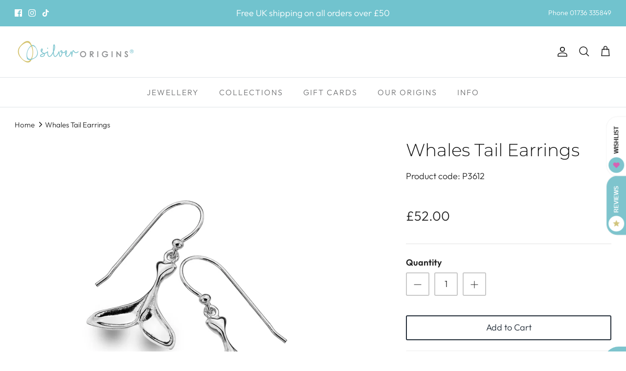

--- FILE ---
content_type: text/css
request_url: https://silverorigins.com/cdn/shop/t/7/assets/silverorigins_overrides.css?v=140647355238372599701666272566
body_size: -489
content:
.navigation__tier-1 {
  text-transform: uppercase;
  letter-spacing: 2px;
}
.collection-listing .product-label--sale {
  display: none;
}
.collection-block .product-block__title {
  font-size: 1.25rem;
  color: black;
}

.incubate-viewed-products-assistant-product-name,
.breadcrumbs-list__link,
.product-block__title {
  text-transform: capitalize;
}

.icon-newwindow {
  width: 14px;
  height: 14px;
  fill: #7fc6d0;
}
.lazyload--placeholder {
  background-color:#e1eff0 !important;
}

--- FILE ---
content_type: application/javascript; charset=utf-8
request_url: https://cdn-widgetsrepository.yotpo.com/v1/loader/n_qZayAqNXSZ6tESX1dJEw
body_size: 29711
content:

if (typeof (window) !== 'undefined' && window.performance && window.performance.mark) {
  window.performance.mark('yotpo:loader:loaded');
}
var yotpoWidgetsContainer = yotpoWidgetsContainer || { guids: {} };
(function(){
    var guid = "n_qZayAqNXSZ6tESX1dJEw";
    var loader = {
        loadDep: function (link, onLoad, strategy) {
            var script = document.createElement('script');
            script.onload = onLoad || function(){};
            script.src = link;
            if (strategy === 'defer') {
                script.defer = true;
            } else if (strategy === 'async') {
                script.async = true;
            }
            script.setAttribute("type", "text/javascript");
            script.setAttribute("charset", "utf-8");
            document.head.appendChild(script);
        },
        config: {
            data: {
                guid: guid
            },
            widgets: {
            
                "1273377": {
                    instanceId: "1273377",
                    instanceVersionId: "484191031",
                    templateAssetUrl: "https://cdn-widgetsrepository.yotpo.com/widget-assets/widget-my-rewards/app.v1.4.18-28.js",
                    cssOverrideAssetUrl: "https://cdn-widget-assets.yotpo.com/MyRewardsWidget/n_qZayAqNXSZ6tESX1dJEw/css-overrides/css-overrides.2026_01_20_10_59_35_349.css",
                    customizationCssUrl: "",
                    customizations: {
                      "headline-color": "rgba(23,23,23,1)",
                      "headline-font-size": 36,
                      "layout-add-background": "true",
                      "layout-background-color": "rgba(226,247,249,1)",
                      "logged-in-description-color": "rgba(23,23,23,1)",
                      "logged-in-description-font-size": 24,
                      "logged-in-description-text": "{{current_point_balance}} Points",
                      "logged-in-description-tier-status-text": "{{current_vip_tier_name}} Tier",
                      "logged-in-headline-color": "rgba(23,23,23,1)",
                      "logged-in-headline-font-size": 36,
                      "logged-in-headline-text": "Hi {{first_name}}!",
                      "logged-in-primary-button-cta-type": "redemptionWidget",
                      "logged-in-primary-button-text": "Redeem points",
                      "logged-in-secondary-button-text": "Rewards history",
                      "logged-out-headline-color": "rgba(23,23,23,1)",
                      "logged-out-headline-font-size": 36,
                      "logged-out-headline-text": "HOW IT WORKS",
                      "logged-out-selected-step-name": "step_3",
                      "mode-is-page-settings": false,
                      "primary-button-background-color": "rgba(113,195,206,1)",
                      "primary-button-text-color": "#FFFFFF",
                      "primary-button-type": "rounded_filled_rectangle",
                      "primary-font-name-and-url": "Outfit-Light@300|https://cdn-widgetsrepository.yotpo.com/brandkit/custom-fonts/ZDOaW9zSlkbk7dZVbuwM278fZz80jQacJY4YySQq/outfit-light/outfit-light-300.css",
                      "reward-step-1-displayname": "Step 1",
                      "reward-step-1-settings-description": "Earn your new member reward on your first purchase",
                      "reward-step-1-settings-description-color": "rgba(23,23,23,1)",
                      "reward-step-1-settings-description-font-size": "16",
                      "reward-step-1-settings-icon": "noIcon",
                      "reward-step-1-settings-icon-color": "#000000",
                      "reward-step-1-settings-title": "1. SIGN UP",
                      "reward-step-1-settings-title-color": "rgba(23,23,23,1)",
                      "reward-step-1-settings-title-font-size": 24,
                      "reward-step-2-displayname": "Step 2",
                      "reward-step-2-settings-description": "Earn points every time\nyou shop.",
                      "reward-step-2-settings-description-color": "rgba(23,23,23,1)",
                      "reward-step-2-settings-description-font-size": "16",
                      "reward-step-2-settings-icon": "noIcon",
                      "reward-step-2-settings-icon-color": "#000000",
                      "reward-step-2-settings-title": "2. EARN POINTS",
                      "reward-step-2-settings-title-color": "rgba(23,23,23,1)",
                      "reward-step-2-settings-title-font-size": 24,
                      "reward-step-3-displayname": "Step 3",
                      "reward-step-3-settings-description": "Redeem points for\nexclusive rewards.",
                      "reward-step-3-settings-description-color": "rgba(23,23,23,1)",
                      "reward-step-3-settings-description-font-size": "16",
                      "reward-step-3-settings-icon": "noIcon",
                      "reward-step-3-settings-icon-color": "#000000",
                      "reward-step-3-settings-title": "3. REDEEM POINTS",
                      "reward-step-3-settings-title-color": "rgba(23,23,23,1)",
                      "reward-step-3-settings-title-font-size": 24,
                      "rewards-history-approved-text": "Approved",
                      "rewards-history-background-color": "rgba(0,0,0,0.79)",
                      "rewards-history-headline-color": "#000000",
                      "rewards-history-headline-font-size": "26",
                      "rewards-history-headline-text": "Rewards History",
                      "rewards-history-pending-text": "Pending",
                      "rewards-history-refunded-text": "Refunded",
                      "rewards-history-reversed-text": "Reversed",
                      "rewards-history-table-action-col-text": "Action",
                      "rewards-history-table-date-col-text": "Date",
                      "rewards-history-table-expiration-col-text": "Points expire on",
                      "rewards-history-table-points-col-text": "Points",
                      "rewards-history-table-status-col-text": "Status",
                      "rewards-history-table-store-col-text": "Store",
                      "secondary-button-background-color": "rgba(113,195,206,1)",
                      "secondary-button-text-color": "rgba(255,255,255,1)",
                      "secondary-button-type": "rounded_filled_rectangle",
                      "secondary-font-name-and-url": "Outfit-Light@300|https://cdn-widgetsrepository.yotpo.com/brandkit/custom-fonts/ZDOaW9zSlkbk7dZVbuwM278fZz80jQacJY4YySQq/outfit-light/outfit-light-300.css",
                      "show-logged-in-description-points-balance": true,
                      "show-logged-in-description-tier-status": true,
                      "view-grid-points-column-color": "#0F8383",
                      "view-grid-rectangular-background-color": "#F6F1EE",
                      "view-grid-type": "border"
                    },
                    staticContent: {
                      "cssEditorEnabled": true,
                      "currency": "GBP",
                      "isHidden": true,
                      "isMultiCurrencyEnabled": false,
                      "isMultiStoreMerchant": false,
                      "isOptInFlowEnabled": true,
                      "isShopifyNewAccountsVersion": true,
                      "isVipTiersEnabled": true,
                      "merchantId": "237048",
                      "platformName": "shopify",
                      "storeId": "ZDOaW9zSlkbk7dZVbuwM278fZz80jQacJY4YySQq"
                    },
                    className: "MyRewardsWidget",
                    dependencyGroupId: 2
                },
            
                "1273376": {
                    instanceId: "1273376",
                    instanceVersionId: "483156065",
                    templateAssetUrl: "https://cdn-widgetsrepository.yotpo.com/widget-assets/widget-vip-tiers/app.v2.4.3-7485.js",
                    cssOverrideAssetUrl: "https://cdn-widget-assets.yotpo.com/VipTiersWidget/n_qZayAqNXSZ6tESX1dJEw/css-overrides/css-overrides.2026_01_20_11_24_45_287.css",
                    customizationCssUrl: "",
                    customizations: {
                      "background-color": "rgba(255,255,255,1)",
                      "background-enabled": "true",
                      "benefits-font-size": "14px",
                      "benefits-icon-color": "rgba(113,195,206,1)",
                      "benefits-icon-type": "default",
                      "benefits-text-color": "rgba(23,23,23,1)",
                      "card-background-border-color": "rgba(188,188,188,0)",
                      "card-background-color": "#FFFFFF",
                      "card-background-shadow": "false",
                      "card-separator-color": "#BCBCBC",
                      "card-separator-enabled": "false",
                      "current-status-bg-color": "rgba(113,195,206,1)",
                      "current-status-tag": "true",
                      "current-status-text": "CURRENT STATUS",
                      "current-status-text-color": "rgba(255,255,255,1)",
                      "current-tier-border-color": "rgba(113,195,206,1)",
                      "grid-lines-color": "#ACB5D4",
                      "headline-color": "rgba(23,23,23,1)",
                      "headline-font-size": 36,
                      "headline-text-color": "rgba(23,23,23,1)",
                      "layout": "card",
                      "mode-is-page-settings": false,
                      "primary-font-name-and-url": "Outfit-Light@300|https://cdn-widgetsrepository.yotpo.com/brandkit/custom-fonts/ZDOaW9zSlkbk7dZVbuwM278fZz80jQacJY4YySQq/outfit-light/outfit-light-300.css",
                      "progress-bar-current-status": "{{amount_spent}} Spent",
                      "progress-bar-enabled": "true",
                      "progress-bar-headline-font-size": "14px",
                      "progress-bar-primary-color": "rgba(23,23,23,1)",
                      "progress-bar-secondary-color": "rgba(113,195,206,1)",
                      "progress-bar-summary-current": "You have {{current_vip_tier_name}} through the next earning period.",
                      "progress-bar-summary-font-size": "14px",
                      "progress-bar-summary-maintain": "Spend {{spend_needed}} by {{tier_expiration_date}} to maintain {{current_vip_tier_name}}",
                      "progress-bar-summary-next": "Spend {{spend_needed}} to unlock {{next_vip_tier_name}}.",
                      "progress-bar-tier-status": "Tier status",
                      "progress-bar-you": "YOU",
                      "secondary-font-name-and-url": "Outfit-Light@300|https://cdn-widgetsrepository.yotpo.com/brandkit/custom-fonts/ZDOaW9zSlkbk7dZVbuwM278fZz80jQacJY4YySQq/outfit-light/outfit-light-300.css",
                      "selected-extensions": [
                        "1887958684",
                        "2096556986",
                        "1821841923"
                      ],
                      "show-less-text": "- See less",
                      "show-more-text": "+ See more",
                      "tier-spacing": "small",
                      "tiers-1821841923-design-header-bg-color": "#FFFFFF",
                      "tiers-1821841923-design-icon-fill-color": "rgba(113,195,206,1)",
                      "tiers-1821841923-design-icon-type": "default",
                      "tiers-1821841923-design-icon-url": "",
                      "tiers-1821841923-design-include-header-bg": "false",
                      "tiers-1821841923-design-name-font-size": "20px",
                      "tiers-1821841923-design-name-text-color": "rgba(23,23,23,1)",
                      "tiers-1821841923-design-threshold-font-size": "16px",
                      "tiers-1821841923-design-threshold-text-color": "rgba(23,23,23,1)",
                      "tiers-1821841923-text-benefits": "Benefit 1||Benefit 2||Benefit 3",
                      "tiers-1821841923-text-name": "Tier 3",
                      "tiers-1821841923-text-rank": 3,
                      "tiers-1821841923-text-threshold": "Spend {{amount_spent}}",
                      "tiers-1887958684-design-header-bg-color": "#FFFFFF",
                      "tiers-1887958684-design-icon-fill-color": "rgba(113,195,206,1)",
                      "tiers-1887958684-design-icon-type": "default",
                      "tiers-1887958684-design-icon-url": "",
                      "tiers-1887958684-design-include-header-bg": "false",
                      "tiers-1887958684-design-name-font-size": "20px",
                      "tiers-1887958684-design-name-text-color": "rgba(23,23,23,1)",
                      "tiers-1887958684-design-threshold-font-size": "16px",
                      "tiers-1887958684-design-threshold-text-color": "rgba(23,23,23,1)",
                      "tiers-1887958684-text-benefits": "Benefit 1||Benefit 2||Benefit 3",
                      "tiers-1887958684-text-name": "Tier 1",
                      "tiers-1887958684-text-rank": 1,
                      "tiers-1887958684-text-threshold": "",
                      "tiers-2096556986-design-header-bg-color": "#FFFFFF",
                      "tiers-2096556986-design-icon-fill-color": "rgba(113,195,206,1)",
                      "tiers-2096556986-design-icon-type": "default",
                      "tiers-2096556986-design-icon-url": "",
                      "tiers-2096556986-design-include-header-bg": "false",
                      "tiers-2096556986-design-name-font-size": "20px",
                      "tiers-2096556986-design-name-text-color": "rgba(23,23,23,1)",
                      "tiers-2096556986-design-threshold-font-size": "16px",
                      "tiers-2096556986-design-threshold-text-color": "rgba(23,23,23,1)",
                      "tiers-2096556986-text-benefits": "Benefit 1||Benefit 2||Benefit 3",
                      "tiers-2096556986-text-name": "Tier 2",
                      "tiers-2096556986-text-rank": 2,
                      "tiers-2096556986-text-threshold": "Spend {{amount_spent}}",
                      "widget-headline": "VIPS EARN EVEN MORE"
                    },
                    staticContent: {
                      "cssEditorEnabled": true,
                      "currency": "GBP",
                      "isHidden": true,
                      "isMultiCurrencyEnabled": false,
                      "merchantId": "237048",
                      "platformName": "shopify",
                      "storeId": "ZDOaW9zSlkbk7dZVbuwM278fZz80jQacJY4YySQq"
                    },
                    className: "VipTiersWidget",
                    dependencyGroupId: 2
                },
            
                "1273375": {
                    instanceId: "1273375",
                    instanceVersionId: "483156066",
                    templateAssetUrl: "https://cdn-widgetsrepository.yotpo.com/widget-assets/widget-coupons-redemption/app.v1.1.27-7480.js",
                    cssOverrideAssetUrl: "https://cdn-widget-assets.yotpo.com/CouponsRedemptionWidget/n_qZayAqNXSZ6tESX1dJEw/css-overrides/css-overrides.2026_01_20_11_24_45_274.css",
                    customizationCssUrl: "",
                    customizations: {
                      "confirmation-step-cancel-option": "No",
                      "confirmation-step-confirm-option": "Yes",
                      "confirmation-step-title": "Are you sure?",
                      "coupon-background-type": "no-background",
                      "coupon-code-copied-message-body": "Thank you for redeeming your points. Please paste the code at checkout",
                      "coupon-code-copied-message-color": "#707997",
                      "coupon-code-copied-message-title": "",
                      "coupons-redemption-description": "Redeeming your points is easy! Just click Redeem my points, and select an eligible reward.",
                      "coupons-redemption-headline": "HOW TO USE YOUR POINTS",
                      "coupons-redemption-rule": "100 points equals $1",
                      "description-color": "rgba(23,23,23,1)",
                      "description-font-size": "16",
                      "discount-bigger-than-subscription-cost-text": "Your next subscription is lower than the redemption amount",
                      "donate-button-text": "Donate",
                      "donation-success-message-body": "Thank you for donating ${{donation_amount}} to {{company_name}}",
                      "donation-success-message-color": "#707997",
                      "donation-success-message-title": "Success",
                      "error-message-color": "#f04860",
                      "error-message-title": "",
                      "headline-color": "rgba(23,23,23,1)",
                      "headline-font-size": 36,
                      "layout-add-background": "false",
                      "layout-background-color": "#F6F1EE",
                      "local-enable-opt-in-flow": false,
                      "local-member-optin-disclaimer": "Add a disclaimer and button asking non-members to join your program.",
                      "local-member-optin-disclaimer-part2": "To customize them, go to \u003cb\u003ePage Settings.\u003c/b\u003e",
                      "login-button-color": "rgba(113,195,206,1)",
                      "login-button-text": "REDEEM MY POINTS",
                      "login-button-text-color": "white",
                      "login-button-type": "rounded_filled_rectangle",
                      "message-font-size": "14",
                      "missing-points-amount-text": "You don't have enough points to redeem",
                      "mode-is-page-settings": false,
                      "next-subscription-headline-text": "NEXT ORDER",
                      "next-subscription-subtitle-text": "{{product_name}} {{next_order_amount}}",
                      "no-subscription-subtitle-text": "No ongoing subscriptions",
                      "point-balance-text": "You have {{current_point_balance}} points",
                      "points-balance-color": "rgba(23,23,23,1)",
                      "points-balance-font-size": 18,
                      "points-balance-number-color": "rgba(113,195,206,1)",
                      "primary-font-name-and-url": "Outfit-Light@300|https://cdn-widgetsrepository.yotpo.com/brandkit/custom-fonts/ZDOaW9zSlkbk7dZVbuwM278fZz80jQacJY4YySQq/outfit-light/outfit-light-300.css",
                      "redeem-button-color": "#0F8383",
                      "redeem-button-text": "Redeem",
                      "redeem-button-text-color": "#FFFFFF",
                      "redeem-button-type": "rounded_filled_rectangle",
                      "redeem-frame-color": "#BCBCBC",
                      "redemption-1078890-displayname": "£5 off",
                      "redemption-1078890-settings-button-color": "rgba(113,195,206,1)",
                      "redemption-1078890-settings-button-text": "REDEEM",
                      "redemption-1078890-settings-button-text-color": "#FFFFFF",
                      "redemption-1078890-settings-button-type": "rounded_filled_rectangle",
                      "redemption-1078890-settings-call-to-action-button-text": "Redeem",
                      "redemption-1078890-settings-cost": 100,
                      "redemption-1078890-settings-cost-color": "rgba(23,23,23,1)",
                      "redemption-1078890-settings-cost-font-size": "16",
                      "redemption-1078890-settings-cost-text": "{{points}} points",
                      "redemption-1078890-settings-coupon-cost-font-size": "15",
                      "redemption-1078890-settings-coupon-reward-font-size": "20",
                      "redemption-1078890-settings-discount-amount-cents": 500,
                      "redemption-1078890-settings-discount-type": "fixed_amount",
                      "redemption-1078890-settings-frame-color": "rgba(0,0,0,0)",
                      "redemption-1078890-settings-reward": "£5 OFF",
                      "redemption-1078890-settings-reward-color": "rgba(23,23,23,1)",
                      "redemption-1078890-settings-reward-font-size": 22,
                      "redemption-1078890-settings-success-message-text": "Reward Applied",
                      "redemption-1078891-displayname": "£10 off",
                      "redemption-1078891-settings-button-color": "rgba(113,195,206,1)",
                      "redemption-1078891-settings-button-text": "REDEEM",
                      "redemption-1078891-settings-button-text-color": "#FFFFFF",
                      "redemption-1078891-settings-button-type": "rounded_filled_rectangle",
                      "redemption-1078891-settings-call-to-action-button-text": "Redeem",
                      "redemption-1078891-settings-cost": 200,
                      "redemption-1078891-settings-cost-color": "rgba(23,23,23,1)",
                      "redemption-1078891-settings-cost-font-size": "16",
                      "redemption-1078891-settings-cost-text": "{{points}} points",
                      "redemption-1078891-settings-coupon-cost-font-size": "15",
                      "redemption-1078891-settings-coupon-reward-font-size": "20",
                      "redemption-1078891-settings-discount-amount-cents": 1000,
                      "redemption-1078891-settings-discount-type": "fixed_amount",
                      "redemption-1078891-settings-frame-color": "rgba(0,0,0,0)",
                      "redemption-1078891-settings-reward": "£10 OFF",
                      "redemption-1078891-settings-reward-color": "rgba(23,23,23,1)",
                      "redemption-1078891-settings-reward-font-size": 22,
                      "redemption-1078891-settings-success-message-text": "Reward Applied",
                      "redemption-1078892-displayname": "£20 off",
                      "redemption-1078892-settings-button-color": "rgba(113,195,206,1)",
                      "redemption-1078892-settings-button-text": "REDEEM",
                      "redemption-1078892-settings-button-text-color": "#FFFFFF",
                      "redemption-1078892-settings-button-type": "rounded_filled_rectangle",
                      "redemption-1078892-settings-call-to-action-button-text": "Redeem",
                      "redemption-1078892-settings-cost": 400,
                      "redemption-1078892-settings-cost-color": "rgba(23,23,23,1)",
                      "redemption-1078892-settings-cost-font-size": "16",
                      "redemption-1078892-settings-cost-text": "{{points}} points",
                      "redemption-1078892-settings-coupon-cost-font-size": "15",
                      "redemption-1078892-settings-coupon-reward-font-size": "20",
                      "redemption-1078892-settings-discount-amount-cents": 2000,
                      "redemption-1078892-settings-discount-type": "fixed_amount",
                      "redemption-1078892-settings-frame-color": "rgba(0,0,0,0)",
                      "redemption-1078892-settings-reward": "£20 OFF",
                      "redemption-1078892-settings-reward-color": "rgba(23,23,23,1)",
                      "redemption-1078892-settings-reward-font-size": 22,
                      "redemption-1078892-settings-success-message-text": "Reward Applied",
                      "reward-opt-in-join-now-button-label": "Complete program signup",
                      "rewards-disclaimer-text": "I agree to the program’s [terms](http://example.net/terms) and [privacy policy](http://example.net/privacy-policy)",
                      "rewards-disclaimer-text-color": "#00000",
                      "rewards-disclaimer-text-size": "12px",
                      "rewards-disclaimer-type": "no-disclaimer",
                      "rule-color": "rgba(23,23,23,1)",
                      "rule-dots-color": "rgba(113,195,206,1)",
                      "rule-font-size": 18,
                      "secondary-font-name-and-url": "Outfit-Light@300|https://cdn-widgetsrepository.yotpo.com/brandkit/custom-fonts/ZDOaW9zSlkbk7dZVbuwM278fZz80jQacJY4YySQq/outfit-light/outfit-light-300.css",
                      "selected-extensions": [
                        "1078890",
                        "1078891",
                        "1078892"
                      ],
                      "selected-redemptions-modes": "regular",
                      "subscription-coupon-applied-message-body": "The discount was applied to your upcoming subscription order. You’ll be able to get another discount once the next order is processed.",
                      "subscription-coupon-applied-message-color": "#707997",
                      "subscription-coupon-applied-message-title": "",
                      "subscription-divider-color": "#c2cdf4",
                      "subscription-headline-color": "#666d8b",
                      "subscription-headline-font-size": "14",
                      "subscription-points-headline-text": "YOUR POINT BALANCE",
                      "subscription-points-subtitle-text": "{{current_point_balance}} Points",
                      "subscription-redemptions-description": "Choose a discount option that will automatically apply to your next subscription order.",
                      "subscription-redemptions-headline": "Redeem for Subscription Discount",
                      "subscription-subtitle-color": "#768cdc",
                      "subscription-subtitle-font-size": "20",
                      "undefined": "Only for brands using Shopify’s new customer accounts and have program eligibility set to “only members who signed up.”",
                      "view-layout": "full-layout"
                    },
                    staticContent: {
                      "cssEditorEnabled": true,
                      "currency": "GBP",
                      "isHidden": true,
                      "isMultiCurrencyEnabled": false,
                      "isOptInFlowEnabled": true,
                      "isShopifyNewAccountsVersion": true,
                      "merchantId": "237048",
                      "platformName": "shopify",
                      "storeId": "ZDOaW9zSlkbk7dZVbuwM278fZz80jQacJY4YySQq",
                      "storeLoginUrl": "/account/login",
                      "subunitsPerUnit": 100
                    },
                    className: "CouponsRedemptionWidget",
                    dependencyGroupId: 2
                },
            
                "1273374": {
                    instanceId: "1273374",
                    instanceVersionId: "483156064",
                    templateAssetUrl: "https://cdn-widgetsrepository.yotpo.com/widget-assets/widget-visual-redemption/app.v1.1.5-7351.js",
                    cssOverrideAssetUrl: "https://cdn-widget-assets.yotpo.com/VisualRedemptionWidget/n_qZayAqNXSZ6tESX1dJEw/css-overrides/css-overrides.2026_01_20_11_24_45_289.css",
                    customizationCssUrl: "",
                    customizations: {
                      "description-color": "rgba(23,23,23,1)",
                      "description-font-size": "16",
                      "headline-color": "rgba(23,23,23,1)",
                      "headline-font-size": 36,
                      "layout-add-background": "false",
                      "layout-background-color": "#F6F1EE",
                      "mode-is-page-settings": false,
                      "primary-font-name-and-url": "Outfit-Light@300|https://cdn-widgetsrepository.yotpo.com/brandkit/custom-fonts/ZDOaW9zSlkbk7dZVbuwM278fZz80jQacJY4YySQq/outfit-light/outfit-light-300.css",
                      "redemption-1-displayname": "Tile 1",
                      "redemption-1-settings-cost": "0 points",
                      "redemption-1-settings-cost-color": "rgba(23,23,23,1)",
                      "redemption-1-settings-cost-font-size": "16",
                      "redemption-1-settings-frame-color": "rgba(188,188,188,0)",
                      "redemption-1-settings-reward": "$0 OFF",
                      "redemption-1-settings-reward-color": "rgba(23,23,23,1)",
                      "redemption-1-settings-reward-font-size": 22,
                      "redemption-2-displayname": "Tile 2",
                      "redemption-2-settings-cost": "0 points",
                      "redemption-2-settings-cost-color": "rgba(23,23,23,1)",
                      "redemption-2-settings-cost-font-size": "16",
                      "redemption-2-settings-frame-color": "rgba(188,188,188,0)",
                      "redemption-2-settings-reward": "$0 OFF",
                      "redemption-2-settings-reward-color": "rgba(23,23,23,1)",
                      "redemption-2-settings-reward-font-size": 22,
                      "redemption-3-displayname": "Tile 3",
                      "redemption-3-settings-cost": "0 points",
                      "redemption-3-settings-cost-color": "rgba(23,23,23,1)",
                      "redemption-3-settings-cost-font-size": "16",
                      "redemption-3-settings-frame-color": "rgba(188,188,188,0)",
                      "redemption-3-settings-reward": "$0 OFF",
                      "redemption-3-settings-reward-color": "rgba(23,23,23,1)",
                      "redemption-3-settings-reward-font-size": 22,
                      "rule-color": "rgba(23,23,23,1)",
                      "rule-dots-color": "rgba(113,195,206,1)",
                      "rule-font-size": 18,
                      "secondary-font-name-and-url": "Outfit-Light@300|https://cdn-widgetsrepository.yotpo.com/brandkit/custom-fonts/ZDOaW9zSlkbk7dZVbuwM278fZz80jQacJY4YySQq/outfit-light/outfit-light-300.css",
                      "selected-extensions": [
                        "1",
                        "2",
                        "3"
                      ],
                      "view-layout": "full-layout",
                      "visual-redemption-description": "Redeeming your points is easy! Just log in, and choose an eligible reward at checkout.",
                      "visual-redemption-headline": "HOW TO USE YOUR POINTS",
                      "visual-redemption-rule": "100 points equals $1"
                    },
                    staticContent: {
                      "cssEditorEnabled": true,
                      "currency": "GBP",
                      "isHidden": true,
                      "isMultiCurrencyEnabled": false,
                      "isShopifyNewAccountsVersion": true,
                      "platformName": "shopify",
                      "storeId": "ZDOaW9zSlkbk7dZVbuwM278fZz80jQacJY4YySQq"
                    },
                    className: "VisualRedemptionWidget",
                    dependencyGroupId: 2
                },
            
                "1273373": {
                    instanceId: "1273373",
                    instanceVersionId: "483155980",
                    templateAssetUrl: "https://cdn-widgetsrepository.yotpo.com/widget-assets/widget-referral-share/app.v0.5.8-7478.js",
                    cssOverrideAssetUrl: "https://cdn-widget-assets.yotpo.com/ReferralShareWidget/n_qZayAqNXSZ6tESX1dJEw/css-overrides/css-overrides.2026_01_20_10_59_35_357.css",
                    customizationCssUrl: "",
                    customizations: {
                      "background-color": "rgba(226,247,249,1)",
                      "customer-email-view-button-text": "Next",
                      "customer-email-view-description-discount-discount": "Give your friends {{friend_reward}} their first purchase of {{min_spent}}, and get {{customer_reward}} for each successful referral.",
                      "customer-email-view-description-discount-nothing": "Give your friends {{friend_reward}} their first purchase of {{min_spent}}.",
                      "customer-email-view-description-discount-points": "Give your friends {{friend_reward}} their first purchase of {{min_spent}}, and get {{customer_reward}} points for each successful referral.",
                      "customer-email-view-description-nothing-discount": "Get {{customer_reward}} for each successful referral.",
                      "customer-email-view-description-nothing-nothing": "Refer a friend.",
                      "customer-email-view-description-nothing-points": "Get {{customer_reward}} points for each successful referral.",
                      "customer-email-view-description-points-discount": "Give your friends {{friend_reward}} points, and get {{customer_reward}} for each successful referral.",
                      "customer-email-view-description-points-nothing": "Give your friends {{friend_reward}} points.",
                      "customer-email-view-description-points-points": "Give your friends {{friend_reward}} points, and get {{customer_reward}} points for each successful referral.",
                      "customer-email-view-header": "Refer a Friend",
                      "customer-email-view-input-placeholder": "Your email address",
                      "customer-email-view-title-discount-discount": "GIVE {{friend_reward}}, GET {{customer_reward}}",
                      "customer-email-view-title-discount-nothing": "GIVE {{friend_reward}}, REFER A FRIEND",
                      "customer-email-view-title-discount-points": "GIVE {{friend_reward}}, GET {{customer_reward}} POINTS",
                      "customer-email-view-title-nothing-discount": "REFER A FRIEND, GET {{customer_reward}} FOR REFERRALS",
                      "customer-email-view-title-nothing-nothing": "REFER A FRIEND",
                      "customer-email-view-title-nothing-points": "REFER A FRIEND, GET {{customer_reward}} POINTS FOR REFERRALS",
                      "customer-email-view-title-points-discount": "GIVE {{friend_reward}} POINTS, GET {{customer_reward}}",
                      "customer-email-view-title-points-nothing": "GIVE {{friend_reward}} POINTS, REFER A FRIEND",
                      "customer-email-view-title-points-points": "GIVE {{friend_reward}} POINTS, GET {{customer_reward}} POINTS",
                      "customer-name-view-input-placeholder": "Your name",
                      "default-toggle": true,
                      "description-color": "rgba(23,23,23,1)",
                      "description-font-size": "16px",
                      "desktop-background-image-url": "https://cdn-widget-assets.yotpo.com/static_assets/n_qZayAqNXSZ6tESX1dJEw/images/image_2026_01_20_10_41_18_620",
                      "disabled-referral-code-error": "Looks like your referral link was deactivated",
                      "email-fill-color": "#F6F1EE",
                      "email-input-type": "rounded_rectangle",
                      "email-outline-color": "#000000",
                      "email-text-color": "#000000",
                      "final-view-button-text": "Refer more friends",
                      "final-view-description": "Remind your friends to check their email",
                      "final-view-error-description": "We were unable to share the referral link. Go back to the previous step to try again.",
                      "final-view-error-text": "Back",
                      "final-view-error-title": "Something went wrong",
                      "final-view-title": "Thank you for referring!",
                      "fonts-primary-font-name-and-url": "Outfit-Light@300|https://cdn-widgetsrepository.yotpo.com/brandkit/custom-fonts/ZDOaW9zSlkbk7dZVbuwM278fZz80jQacJY4YySQq/outfit-light/outfit-light-300.css",
                      "fonts-secondary-font-name-and-url": "Outfit-Light@300|https://cdn-widgetsrepository.yotpo.com/brandkit/custom-fonts/ZDOaW9zSlkbk7dZVbuwM278fZz80jQacJY4YySQq/outfit-light/outfit-light-300.css",
                      "header-color": "rgba(23,23,23,1)",
                      "header-font-size": "16px",
                      "headline-color": "rgba(23,23,23,1)",
                      "headline-font-size": 36,
                      "login-view-description-discount-discount": "Give your friends {{friend_reward}} their first purchase of {{min_spent}}, and get {{customer_reward}} for each successful referral.",
                      "login-view-description-discount-nothing": "Give your friends {{friend_reward}} their first purchase of {{min_spent}}.",
                      "login-view-description-discount-points": "Give your friends {{friend_reward}} their first purchase of {{min_spent}}, and get {{customer_reward}} points for each successful referral.",
                      "login-view-description-nothing-discount": "Get {{customer_reward}} for each successful referral.",
                      "login-view-description-nothing-nothing": "Refer a friend.",
                      "login-view-description-nothing-points": "Get {{customer_reward}} points for each successful referral.",
                      "login-view-description-points-discount": "Give your friends {{friend_reward}} points, and get {{customer_reward}} for each successful referral.",
                      "login-view-description-points-nothing": "Give your friends {{friend_reward}} points.",
                      "login-view-description-points-points": "Give your friends {{friend_reward}} points, and get {{customer_reward}} points for each successful referral.",
                      "login-view-header": "Refer a Friend",
                      "login-view-log-in-button-text": "Log in",
                      "login-view-sign-up-button-text": "Join now",
                      "login-view-title-discount-discount": "GIVE {{friend_reward}}, GET {{customer_reward}}",
                      "login-view-title-discount-nothing": "GIVE {{friend_reward}}, REFER A FRIEND",
                      "login-view-title-discount-points": "GIVE {{friend_reward}}, GET {{customer_reward}} POINTS",
                      "login-view-title-nothing-discount": "REFER A FRIEND, GET {{customer_reward}} FOR REFERRALS",
                      "login-view-title-nothing-nothing": "REFER A FRIEND",
                      "login-view-title-nothing-points": "REFER A FRIEND, GET {{customer_reward}} POINTS FOR REFERRALS",
                      "login-view-title-points-discount": "GIVE {{friend_reward}} POINTS, GET {{customer_reward}}",
                      "login-view-title-points-nothing": "GIVE {{friend_reward}} POINTS, REFER A FRIEND",
                      "login-view-title-points-points": "GIVE {{friend_reward}} POINTS, GET {{customer_reward}} POINTS",
                      "main-share-option-desktop": "main_share_copy_link",
                      "main-share-option-mobile": "main_share_sms",
                      "mobile-background-image-url": "https://cdn-widget-assets.yotpo.com/static_assets/n_qZayAqNXSZ6tESX1dJEw/images/image_2026_01_20_10_41_19_958",
                      "mode-is-page-settings": false,
                      "more-share-ways-text": "MORE WAYS TO SHARE",
                      "primary-button-background-color": "rgba(113,195,206,1)",
                      "primary-button-font-size": "16px",
                      "primary-button-size": "standard",
                      "primary-button-text-color": "#FFFFFF",
                      "primary-button-type": "rounded_filled_rectangle",
                      "primary-font-name-and-url": "Outfit-Light@300|https://cdn-widgetsrepository.yotpo.com/brandkit/custom-fonts/ZDOaW9zSlkbk7dZVbuwM278fZz80jQacJY4YySQq/outfit-light/outfit-light-300.css",
                      "reduced-picture": true,
                      "referral-history-completed-points-text": "{{points}} POINTS",
                      "referral-history-completed-status-type": "text",
                      "referral-history-confirmed-status": "Completed",
                      "referral-history-pending-status": "Pending",
                      "referral-history-redeem-text": "You can redeem your points for a reward, or apply your reward code at checkout.",
                      "referral-history-sumup-line-points-text": "{{points}} POINTS",
                      "referral-history-sumup-line-text": "Your Rewards",
                      "referral-views-button-text": "Next",
                      "referral-views-copy-link-button-text": "Copy link",
                      "referral-views-description-discount-discount": "Give your friends {{friend_reward}} their first purchase of {{min_spent}}, and get {{customer_reward}} for each successful referral.",
                      "referral-views-description-discount-nothing": "Give your friends {{friend_reward}} their first purchase of {{min_spent}}.",
                      "referral-views-description-discount-points": "Give your friends {{friend_reward}} their first purchase of {{min_spent}}, and get {{customer_reward}} points for each successful referral.",
                      "referral-views-description-nothing-discount": "Get {{customer_reward}} for each successful referral.",
                      "referral-views-description-nothing-nothing": "Refer a friend.",
                      "referral-views-description-nothing-points": "Get {{customer_reward}} points for each successful referral.",
                      "referral-views-description-points-discount": "Give your friends {{friend_reward}} points, and get {{customer_reward}} for each successful referral.",
                      "referral-views-description-points-nothing": "Give your friends {{friend_reward}} points.",
                      "referral-views-description-points-points": "Give your friends {{friend_reward}} points, and get {{customer_reward}} points for each successful referral.",
                      "referral-views-email-share-body": "How does a discount off your first order at {{company_name}} sound? Use the link below and once you've shopped, I'll get a reward too.\n{{referral_link}}",
                      "referral-views-email-share-subject": "Discount to a Store You'll Love!",
                      "referral-views-email-share-type": "personal_email",
                      "referral-views-friends-input-placeholder": "Friend’s email address",
                      "referral-views-header": "Refer a Friend",
                      "referral-views-personal-email-button-text": "Share via email",
                      "referral-views-sms-button-text": "Share via SMS",
                      "referral-views-title-discount-discount": "GIVE {{friend_reward}}, GET {{customer_reward}}",
                      "referral-views-title-discount-nothing": "GIVE {{friend_reward}}, REFER A FRIEND",
                      "referral-views-title-discount-points": "GIVE {{friend_reward}}, GET {{customer_reward}} POINTS",
                      "referral-views-title-nothing-discount": "REFER A FRIEND, GET {{customer_reward}} FOR REFERRALS",
                      "referral-views-title-nothing-nothing": "REFER A FRIEND",
                      "referral-views-title-nothing-points": "REFER A FRIEND, GET {{customer_reward}} POINTS FOR REFERRALS",
                      "referral-views-title-points-discount": "GIVE {{friend_reward}} POINTS, GET {{customer_reward}}",
                      "referral-views-title-points-nothing": "GIVE {{friend_reward}} POINTS, REFER A FRIEND",
                      "referral-views-title-points-points": "GIVE {{friend_reward}} POINTS, GET {{customer_reward}} POINTS",
                      "referral-views-whatsapp-button-text": "Share via WhatsApp",
                      "secondary-button-background-color": "rgba(113,195,206,1)",
                      "secondary-button-text-color": "rgba(255,255,255,1)",
                      "secondary-button-type": "rounded_filled_rectangle",
                      "secondary-font-name-and-url": "Outfit-Light@300|https://cdn-widgetsrepository.yotpo.com/brandkit/custom-fonts/ZDOaW9zSlkbk7dZVbuwM278fZz80jQacJY4YySQq/outfit-light/outfit-light-300.css",
                      "share-allow-copy-link": true,
                      "share-allow-email": true,
                      "share-allow-sms": true,
                      "share-allow-whatsapp": true,
                      "share-headline-text-color": "rgba(23,23,23,1)",
                      "share-icons-color": "rgba(113,195,206,1)",
                      "share-settings-copyLink": true,
                      "share-settings-default-checkbox": true,
                      "share-settings-default-mobile-checkbox": true,
                      "share-settings-email": true,
                      "share-settings-mobile-copyLink": true,
                      "share-settings-mobile-email": true,
                      "share-settings-mobile-sms": true,
                      "share-settings-mobile-whatsapp": true,
                      "share-settings-whatsapp": true,
                      "share-sms-message": "I love {{company_name}}! Shop through my link to get a reward {{referral_link}}",
                      "share-whatsapp-message": "I love {{company_name}}! Shop through my link to get a reward {{referral_link}}",
                      "tab-size": "small",
                      "tab-type": "lower_line",
                      "tab-view-primary-tab-text": "Refer a Friend",
                      "tab-view-secondary-tab-text": "Your Referrals",
                      "tile-color": "rgba(226,247,249,1)",
                      "title-color": "rgba(23,23,23,1)",
                      "title-font-size": 36,
                      "view-exit-intent-enabled": false,
                      "view-exit-intent-mobile-timeout-ms": 10000,
                      "view-is-popup": false,
                      "view-layout": "left",
                      "view-popup-delay-ms": 0,
                      "view-show-customer-name": false,
                      "view-show-popup-on-exit": false,
                      "view-show-referral-history": false,
                      "view-table-rectangular-dark-pending-color": "rgba( 0, 0, 0, 0.6 )",
                      "view-table-rectangular-light-pending-color": "#FFFFFF",
                      "view-table-selected-color": "#0F8383",
                      "view-table-theme": "dark",
                      "view-table-type": "lines",
                      "wadmin-text-and-share-choose-sreen": "step_2"
                    },
                    staticContent: {
                      "advocateLoggedInRequirement": true,
                      "advocateRewardType": "POINTS",
                      "companyName": "SilverOrigins",
                      "cssEditorEnabled": true,
                      "currency": "GBP",
                      "friendRewardType": "REWARD_OPTION",
                      "hasPrimaryFontsFeature": true,
                      "isFreeMerchant": false,
                      "isHidden": true,
                      "isMultiCurrencyEnabled": false,
                      "merchantId": "237048",
                      "migrateTabColorToBackground": true,
                      "platformName": "shopify",
                      "referralHistoryEnabled": true,
                      "referralHost": "http://rwrd.io",
                      "storeId": "ZDOaW9zSlkbk7dZVbuwM278fZz80jQacJY4YySQq"
                    },
                    className: "ReferralShareWidget",
                    dependencyGroupId: null
                },
            
                "1273372": {
                    instanceId: "1273372",
                    instanceVersionId: "483155983",
                    templateAssetUrl: "https://cdn-widgetsrepository.yotpo.com/widget-assets/widget-hero-section/app.v1.8.2-6.js",
                    cssOverrideAssetUrl: "https://cdn-widget-assets.yotpo.com/HeroSectionWidget/n_qZayAqNXSZ6tESX1dJEw/css-overrides/css-overrides.2026_01_20_10_59_35_550.css",
                    customizationCssUrl: "",
                    customizations: {
                      "background-image-url": "https://cdn-widget-assets.yotpo.com/static_assets/n_qZayAqNXSZ6tESX1dJEw/images/image_2026_01_20_09_52_17_406",
                      "description-color": "rgba(255,255,255,1)",
                      "description-font-size": 20,
                      "description-text-logged-in": "As a member, you'll earn points and exclusive rewards every time you shop.",
                      "description-text-logged-out": "Become a member and earn points and exclusive rewards every time you shop.",
                      "headline-color": "rgba(255,255,255,1)",
                      "headline-font-size": 48,
                      "headline-text-logged-in": "WELCOME TO THE CLUB",
                      "headline-text-logged-in-non-member": "You’re a step away from rewards!",
                      "headline-text-logged-in-subtitle-text-non-member": "Join our rewards program and earn points and exclusive rewards every time you shop.",
                      "headline-text-logged-out": "JOIN THE CLUB",
                      "login-button-color": "rgba(255,255,255,1)",
                      "login-button-text": "Log in",
                      "login-button-text-color": "rgba(255,255,255,1)",
                      "login-button-type": "rounded_rectangle",
                      "member-optin-disclaimer": "To customize the disclaimer and button asking non-members to join your program, go to \u003cb\u003ePage Settings.\u003c/b\u003e",
                      "mobile-background-image-url": "https://cdn-widget-assets.yotpo.com/static_assets/n_qZayAqNXSZ6tESX1dJEw/images/image_2026_01_20_09_52_42_377",
                      "mode-is-page-settings": false,
                      "primary-font-name-and-url": "Outfit-Light@300|https://cdn-widgetsrepository.yotpo.com/brandkit/custom-fonts/ZDOaW9zSlkbk7dZVbuwM278fZz80jQacJY4YySQq/outfit-light/outfit-light-300.css",
                      "register-button-color": "rgba(255,255,255,1)",
                      "register-button-text": "Join now",
                      "register-button-text-color": "rgba(23,23,23,1)",
                      "register-button-type": "rounded_filled_rectangle",
                      "reward-opt-in-join-now-button-label": "Complete program signup",
                      "rewards-disclaimer-text": "I agree to the program’s [terms](http://example.net/terms) and [privacy policy](http://example.net/privacy-policy)",
                      "rewards-disclaimer-text-color": "#00000",
                      "rewards-disclaimer-text-size": "12px",
                      "rewards-disclaimer-type": "no-disclaimer",
                      "secondary-font-name-and-url": "Outfit-Light@300|https://cdn-widgetsrepository.yotpo.com/brandkit/custom-fonts/ZDOaW9zSlkbk7dZVbuwM278fZz80jQacJY4YySQq/outfit-light/outfit-light-300.css",
                      "text-background-color": "#D2E3E3",
                      "text-background-show-on-desktop": false,
                      "text-background-show-on-mobile": false,
                      "view-layout": "left-layout"
                    },
                    staticContent: {
                      "cssEditorEnabled": true,
                      "isHidden": true,
                      "isOptInFlowEnabled": true,
                      "isShopifyNewAccountsVersion": true,
                      "merchantId": "237048",
                      "platformName": "shopify",
                      "storeId": "ZDOaW9zSlkbk7dZVbuwM278fZz80jQacJY4YySQq",
                      "storeLoginUrl": "//silverorigins.com/account/login",
                      "storeRegistrationUrl": "//silverorigins.com/account/register"
                    },
                    className: "HeroSectionWidget",
                    dependencyGroupId: 2
                },
            
                "1273371": {
                    instanceId: "1273371",
                    instanceVersionId: "484129651",
                    templateAssetUrl: "https://cdn-widgetsrepository.yotpo.com/widget-assets/widget-loyalty-campaigns/app.v1.2.14-7481.js",
                    cssOverrideAssetUrl: "https://cdn-widget-assets.yotpo.com/CampaignWidget/n_qZayAqNXSZ6tESX1dJEw/css-overrides/css-overrides.2026_01_20_11_05_53_871.css",
                    customizationCssUrl: "",
                    customizations: {
                      "campaign-description-font-color": "#6C6C6C",
                      "campaign-description-size": "16px",
                      "campaign-item-1681583-background-color": "transparent",
                      "campaign-item-1681583-background-image-color-overlay": "rgba(0, 0, 0, .4)",
                      "campaign-item-1681583-background-type": "color",
                      "campaign-item-1681583-border-color": "rgba(188,188,188,0)",
                      "campaign-item-1681583-description-font-color": "rgba(23,23,23,1)",
                      "campaign-item-1681583-description-font-size": "16",
                      "campaign-item-1681583-exclude_audience_names": [],
                      "campaign-item-1681583-hover-view-tile-message": "Earn 1 point for every £1 spent",
                      "campaign-item-1681583-icon-color": "rgba(113,195,206,1)",
                      "campaign-item-1681583-icon-type": "defaultIcon",
                      "campaign-item-1681583-include_audience_ids": "1",
                      "campaign-item-1681583-include_audience_names": [
                        "All customers"
                      ],
                      "campaign-item-1681583-special-reward-enabled": "false",
                      "campaign-item-1681583-special-reward-headline-background-color": "#D2E3E3",
                      "campaign-item-1681583-special-reward-headline-text": "Just for you!",
                      "campaign-item-1681583-special-reward-headline-title-font-color": "#000000",
                      "campaign-item-1681583-special-reward-headline-title-font-size": "12",
                      "campaign-item-1681583-special-reward-tile-border-color": "#000000",
                      "campaign-item-1681583-tile-description": "Make a purchase",
                      "campaign-item-1681583-tile-reward": "1 point for every £1 spent",
                      "campaign-item-1681583-title-font-color": "rgba(23,23,23,1)",
                      "campaign-item-1681583-title-font-size": "18",
                      "campaign-item-1681583-type": "PointsForPurchasesCampaign",
                      "campaign-item-1681584-background-color": "transparent",
                      "campaign-item-1681584-background-image-color-overlay": "rgba(0, 0, 0, .4)",
                      "campaign-item-1681584-background-type": "color",
                      "campaign-item-1681584-border-color": "rgba(188,188,188,0)",
                      "campaign-item-1681584-description-font-color": "rgba(23,23,23,1)",
                      "campaign-item-1681584-description-font-size": "16",
                      "campaign-item-1681584-exclude_audience_names": [],
                      "campaign-item-1681584-hover-view-tile-message": "Earn 30 points when you join our rewards program",
                      "campaign-item-1681584-icon-color": "rgba(113,195,206,1)",
                      "campaign-item-1681584-icon-type": "defaultIcon",
                      "campaign-item-1681584-include_audience_ids": "1",
                      "campaign-item-1681584-include_audience_names": [
                        "All customers"
                      ],
                      "campaign-item-1681584-special-reward-enabled": "false",
                      "campaign-item-1681584-special-reward-headline-background-color": "#D2E3E3",
                      "campaign-item-1681584-special-reward-headline-text": "Just for you!",
                      "campaign-item-1681584-special-reward-headline-title-font-color": "#000000",
                      "campaign-item-1681584-special-reward-headline-title-font-size": "12",
                      "campaign-item-1681584-special-reward-tile-border-color": "#000000",
                      "campaign-item-1681584-tile-description": "Join our program",
                      "campaign-item-1681584-tile-reward": "30 points",
                      "campaign-item-1681584-title-font-color": "rgba(23,23,23,1)",
                      "campaign-item-1681584-title-font-size": "18",
                      "campaign-item-1681584-type": "CreateAccountCampaign",
                      "campaign-item-1681813-action-tile-action-text": "Visit Page",
                      "campaign-item-1681813-action-tile-title": "Earn 10 points when you visit our page",
                      "campaign-item-1681813-background-color": "transparent",
                      "campaign-item-1681813-background-image-color-overlay": "rgba(0, 0, 0, .4)",
                      "campaign-item-1681813-background-type": "color",
                      "campaign-item-1681813-border-color": "rgba(188,188,188,0)",
                      "campaign-item-1681813-description-font-color": "rgba(23,23,23,1)",
                      "campaign-item-1681813-description-font-size": "16",
                      "campaign-item-1681813-exclude_audience_names": [],
                      "campaign-item-1681813-icon-color": "rgba(113,195,206,1)",
                      "campaign-item-1681813-icon-type": "customIcon",
                      "campaign-item-1681813-icon-url": "https://cdn-widget-assets.yotpo.com/static_assets/n_qZayAqNXSZ6tESX1dJEw/images/image_2026_01_20_10_50_53_253",
                      "campaign-item-1681813-include_audience_ids": "1",
                      "campaign-item-1681813-include_audience_names": [
                        "All customers"
                      ],
                      "campaign-item-1681813-special-reward-enabled": "false",
                      "campaign-item-1681813-special-reward-headline-background-color": "#D2E3E3",
                      "campaign-item-1681813-special-reward-headline-text": "Just for you!",
                      "campaign-item-1681813-special-reward-headline-title-font-color": "#000000",
                      "campaign-item-1681813-special-reward-headline-title-font-size": "12",
                      "campaign-item-1681813-special-reward-tile-border-color": "#000000",
                      "campaign-item-1681813-tile-description": "Follow us on TikTok",
                      "campaign-item-1681813-tile-reward": "10 points",
                      "campaign-item-1681813-title-font-color": "rgba(23,23,23,1)",
                      "campaign-item-1681813-title-font-size": "18",
                      "campaign-item-1681813-type": "FacebookPageVisitCampaign",
                      "campaign-item-1681814-action-tile-action-text": "Follow us",
                      "campaign-item-1681814-action-tile-title": "Earn 10 points when you follow us on Instagram",
                      "campaign-item-1681814-background-color": "transparent",
                      "campaign-item-1681814-background-image-color-overlay": "rgba(0, 0, 0, .4)",
                      "campaign-item-1681814-background-type": "color",
                      "campaign-item-1681814-border-color": "rgba(188,188,188,0)",
                      "campaign-item-1681814-description-font-color": "rgba(23,23,23,1)",
                      "campaign-item-1681814-description-font-size": "16",
                      "campaign-item-1681814-exclude_audience_names": [],
                      "campaign-item-1681814-icon-color": "rgba(113,195,206,1)",
                      "campaign-item-1681814-icon-type": "defaultIcon",
                      "campaign-item-1681814-include_audience_ids": "1",
                      "campaign-item-1681814-include_audience_names": [
                        "All customers"
                      ],
                      "campaign-item-1681814-special-reward-enabled": "false",
                      "campaign-item-1681814-special-reward-headline-background-color": "#D2E3E3",
                      "campaign-item-1681814-special-reward-headline-text": "Just for you!",
                      "campaign-item-1681814-special-reward-headline-title-font-color": "#000000",
                      "campaign-item-1681814-special-reward-headline-title-font-size": "12",
                      "campaign-item-1681814-special-reward-tile-border-color": "#000000",
                      "campaign-item-1681814-tile-description": "Follow us on Instagram",
                      "campaign-item-1681814-tile-reward": "10 points",
                      "campaign-item-1681814-title-font-color": "rgba(23,23,23,1)",
                      "campaign-item-1681814-title-font-size": "18",
                      "campaign-item-1681814-type": "InstagramFollowCampaign",
                      "campaign-item-1681815-action-tile-action-text": "Visit Page",
                      "campaign-item-1681815-action-tile-title": "Earn 10 points when you visit our page",
                      "campaign-item-1681815-background-color": "transparent",
                      "campaign-item-1681815-background-image-color-overlay": "rgba(0, 0, 0, .4)",
                      "campaign-item-1681815-background-type": "color",
                      "campaign-item-1681815-border-color": "rgba(188,188,188,0)",
                      "campaign-item-1681815-description-font-color": "rgba(23,23,23,1)",
                      "campaign-item-1681815-description-font-size": "16",
                      "campaign-item-1681815-exclude_audience_names": [],
                      "campaign-item-1681815-icon-color": "rgba(113,195,206,1)",
                      "campaign-item-1681815-icon-type": "customIcon",
                      "campaign-item-1681815-icon-url": "https://cdn-widget-assets.yotpo.com/static_assets/n_qZayAqNXSZ6tESX1dJEw/images/image_2026_01_20_10_51_15_904",
                      "campaign-item-1681815-include_audience_ids": "1",
                      "campaign-item-1681815-include_audience_names": [
                        "All customers"
                      ],
                      "campaign-item-1681815-special-reward-enabled": "false",
                      "campaign-item-1681815-special-reward-headline-background-color": "#D2E3E3",
                      "campaign-item-1681815-special-reward-headline-text": "Just for you!",
                      "campaign-item-1681815-special-reward-headline-title-font-color": "#000000",
                      "campaign-item-1681815-special-reward-headline-title-font-size": "12",
                      "campaign-item-1681815-special-reward-tile-border-color": "#000000",
                      "campaign-item-1681815-tile-description": "Follow us on Facebook",
                      "campaign-item-1681815-tile-reward": "10 points",
                      "campaign-item-1681815-title-font-color": "rgba(23,23,23,1)",
                      "campaign-item-1681815-title-font-size": "18",
                      "campaign-item-1681815-type": "FacebookPageVisitCampaign",
                      "campaign-item-1681816-action-tile-ask-year": "true",
                      "campaign-item-1681816-action-tile-birthday-required-field-message": "This field is required",
                      "campaign-item-1681816-action-tile-birthday-thank-you-message": "Thanks! We're looking forward to helping you celebrate :)",
                      "campaign-item-1681816-action-tile-european-date-format": "false",
                      "campaign-item-1681816-action-tile-message-text": "If your birthday is within the next 30 days, your reward will be granted in delay, up to 30 days.",
                      "campaign-item-1681816-action-tile-month-names": "January,February,March,April,May,June,July,August,September,October,November,December",
                      "campaign-item-1681816-action-tile-title": "Earn 50 points on your birthday",
                      "campaign-item-1681816-background-color": "transparent",
                      "campaign-item-1681816-background-image-color-overlay": "rgba(0, 0, 0, .4)",
                      "campaign-item-1681816-background-type": "color",
                      "campaign-item-1681816-border-color": "rgba(188,188,188,0)",
                      "campaign-item-1681816-description-font-color": "rgba(23,23,23,1)",
                      "campaign-item-1681816-description-font-size": "16",
                      "campaign-item-1681816-exclude_audience_names": [],
                      "campaign-item-1681816-icon-color": "rgba(113,195,206,1)",
                      "campaign-item-1681816-icon-type": "defaultIcon",
                      "campaign-item-1681816-include_audience_ids": "1",
                      "campaign-item-1681816-include_audience_names": [
                        "All customers"
                      ],
                      "campaign-item-1681816-special-reward-enabled": "false",
                      "campaign-item-1681816-special-reward-headline-background-color": "#D2E3E3",
                      "campaign-item-1681816-special-reward-headline-text": "Just for you!",
                      "campaign-item-1681816-special-reward-headline-title-font-color": "#000000",
                      "campaign-item-1681816-special-reward-headline-title-font-size": "12",
                      "campaign-item-1681816-special-reward-tile-border-color": "#000000",
                      "campaign-item-1681816-tile-description": "Birthday reward",
                      "campaign-item-1681816-tile-reward": "50 points",
                      "campaign-item-1681816-title-font-color": "rgba(23,23,23,1)",
                      "campaign-item-1681816-title-font-size": "18",
                      "campaign-item-1681816-type": "BirthdayCampaign",
                      "campaign-item-1681827-action-tile-action-text": "Click Here",
                      "campaign-item-1681827-action-tile-title": "Earn 10 points when you complete this action",
                      "campaign-item-1681827-background-color": "transparent",
                      "campaign-item-1681827-background-image-color-overlay": "rgba(0, 0, 0, .4)",
                      "campaign-item-1681827-background-type": "color",
                      "campaign-item-1681827-border-color": "rgba(188,188,188,0)",
                      "campaign-item-1681827-description-font-color": "rgba(23,23,23,1)",
                      "campaign-item-1681827-description-font-size": "16",
                      "campaign-item-1681827-exclude_audience_names": [],
                      "campaign-item-1681827-icon-color": "rgba(113,195,206,1)",
                      "campaign-item-1681827-icon-type": "defaultIcon",
                      "campaign-item-1681827-include_audience_ids": "1",
                      "campaign-item-1681827-include_audience_names": [
                        "All customers"
                      ],
                      "campaign-item-1681827-special-reward-enabled": "false",
                      "campaign-item-1681827-special-reward-headline-background-color": "#D2E3E3",
                      "campaign-item-1681827-special-reward-headline-text": "Just for you!",
                      "campaign-item-1681827-special-reward-headline-title-font-color": "#000000",
                      "campaign-item-1681827-special-reward-headline-title-font-size": "12",
                      "campaign-item-1681827-special-reward-tile-border-color": "#000000",
                      "campaign-item-1681827-tile-description": "Join our Mailing List",
                      "campaign-item-1681827-tile-reward": "10 points",
                      "campaign-item-1681827-title-font-color": "rgba(23,23,23,1)",
                      "campaign-item-1681827-title-font-size": "18",
                      "campaign-item-1681827-type": "CustomActionCampaign",
                      "campaign-item-1681827-view-show-custom-action-button": "false",
                      "campaign-item-1681839-background-color": "transparent",
                      "campaign-item-1681839-background-image-color-overlay": "rgba(0, 0, 0, .4)",
                      "campaign-item-1681839-background-type": "color",
                      "campaign-item-1681839-border-color": "rgba(188,188,188,0)",
                      "campaign-item-1681839-description-font-color": "rgba(23,23,23,1)",
                      "campaign-item-1681839-description-font-size": "16",
                      "campaign-item-1681839-exclude_audience_names": [],
                      "campaign-item-1681839-hover-view-tile-message": "Earn 20 points when you leave a review",
                      "campaign-item-1681839-icon-color": "rgba(113,195,206,1)",
                      "campaign-item-1681839-icon-type": "defaultIcon",
                      "campaign-item-1681839-include_audience_ids": "1",
                      "campaign-item-1681839-include_audience_names": [
                        "All customers"
                      ],
                      "campaign-item-1681839-special-reward-enabled": "false",
                      "campaign-item-1681839-special-reward-headline-background-color": "#D2E3E3",
                      "campaign-item-1681839-special-reward-headline-text": "Just for you!",
                      "campaign-item-1681839-special-reward-headline-title-font-color": "#000000",
                      "campaign-item-1681839-special-reward-headline-title-font-size": "12",
                      "campaign-item-1681839-special-reward-tile-border-color": "#000000",
                      "campaign-item-1681839-tile-description": "Leave a review",
                      "campaign-item-1681839-tile-reward": "20 points",
                      "campaign-item-1681839-title-font-color": "rgba(23,23,23,1)",
                      "campaign-item-1681839-title-font-size": "18",
                      "campaign-item-1681839-type": "YotpoReviewCampaign",
                      "campaign-item-1681840-background-color": "transparent",
                      "campaign-item-1681840-background-image-color-overlay": "rgba(0, 0, 0, .4)",
                      "campaign-item-1681840-background-type": "color",
                      "campaign-item-1681840-border-color": "rgba(188,188,188,0)",
                      "campaign-item-1681840-description-font-color": "rgba(23,23,23,1)",
                      "campaign-item-1681840-description-font-size": "16",
                      "campaign-item-1681840-exclude_audience_names": [],
                      "campaign-item-1681840-hover-view-tile-message": "Earn 30 points when you leave a photo review",
                      "campaign-item-1681840-icon-color": "rgba(113,195,206,1)",
                      "campaign-item-1681840-icon-type": "defaultIcon",
                      "campaign-item-1681840-include_audience_ids": "1",
                      "campaign-item-1681840-include_audience_names": [
                        "All customers"
                      ],
                      "campaign-item-1681840-special-reward-enabled": "false",
                      "campaign-item-1681840-special-reward-headline-background-color": "#D2E3E3",
                      "campaign-item-1681840-special-reward-headline-text": "Just for you!",
                      "campaign-item-1681840-special-reward-headline-title-font-color": "#000000",
                      "campaign-item-1681840-special-reward-headline-title-font-size": "12",
                      "campaign-item-1681840-special-reward-tile-border-color": "#000000",
                      "campaign-item-1681840-tile-description": "Add photo to review",
                      "campaign-item-1681840-tile-reward": "30 points",
                      "campaign-item-1681840-title-font-color": "rgba(23,23,23,1)",
                      "campaign-item-1681840-title-font-size": "18",
                      "campaign-item-1681840-type": "YotpoReviewImageCampaign",
                      "campaign-title-font-color": "#000000",
                      "campaign-title-size": "20px",
                      "completed-tile-headline": "Completed",
                      "completed-tile-message": "You've already used this option",
                      "container-headline": "WAYS TO EARN",
                      "general-hover-tile-button-color": "rgba(113,195,206,1)",
                      "general-hover-tile-button-text-color": "#FFFFFF",
                      "general-hover-tile-button-type": "rounded_filled_rectangle",
                      "general-hover-tile-color-overlay": "rgba(226,247,249,1)",
                      "general-hover-tile-text-color": "rgba(23,23,23,1)",
                      "headline-color": "rgba(23,23,23,1)",
                      "headline-font-color": "rgba(23,23,23,1)",
                      "headline-font-size": 36,
                      "layout-background-color": "#FFFFFF",
                      "layout-background-enabled": "true",
                      "logged-in-non-member-button-text": "Join now",
                      "logged-in-non-member-link-destination": "banner_section",
                      "logged-out-is-redirect-after-login-to-current-page": "true",
                      "logged-out-message": "Already a member?",
                      "logged-out-sign-in-text": "Log in",
                      "logged-out-sign-up-text": "Sign up",
                      "main-text-font-name-and-url": "Outfit-Light@300|https://cdn-widgetsrepository.yotpo.com/brandkit/custom-fonts/ZDOaW9zSlkbk7dZVbuwM278fZz80jQacJY4YySQq/outfit-light/outfit-light-300.css",
                      "mode-is-page-settings": false,
                      "primary-font-name-and-url": "Outfit-Light@300|https://cdn-widgetsrepository.yotpo.com/brandkit/custom-fonts/ZDOaW9zSlkbk7dZVbuwM278fZz80jQacJY4YySQq/outfit-light/outfit-light-300.css",
                      "secondary-font-name-and-url": "Outfit-Light@300|https://cdn-widgetsrepository.yotpo.com/brandkit/custom-fonts/ZDOaW9zSlkbk7dZVbuwM278fZz80jQacJY4YySQq/outfit-light/outfit-light-300.css",
                      "secondary-text-font-name-and-url": "Outfit-Light@300|https://cdn-widgetsrepository.yotpo.com/brandkit/custom-fonts/ZDOaW9zSlkbk7dZVbuwM278fZz80jQacJY4YySQq/outfit-light/outfit-light-300.css",
                      "selected-audiences": "1",
                      "selected-extensions": [
                        "1681583",
                        "1681584",
                        "1681813",
                        "1681814",
                        "1681815",
                        "1681816",
                        "1681827",
                        "1681839",
                        "1681840"
                      ],
                      "special-reward-enabled": "false",
                      "special-reward-headline-background-color": "#D2E3E3",
                      "special-reward-headline-text": "Special for you",
                      "special-reward-headline-title-font-color": "#000000",
                      "special-reward-headline-title-font-size": "12",
                      "special-reward-tile-border-color": "#000000",
                      "tile-border-color": "#BCBCBC",
                      "tile-spacing-type": "small",
                      "tiles-background-color": "#FFFFFF",
                      "time-between-rewards-days": "You'll be eligible again in *|days|* days",
                      "time-between-rewards-hours": "You'll be eligible again in *|hours|* hours"
                    },
                    staticContent: {
                      "companyName": "SilverOrigins",
                      "cssEditorEnabled": true,
                      "currency": "GBP",
                      "facebookAppId": "1647129615540489",
                      "isHidden": true,
                      "isMultiCurrencyEnabled": false,
                      "isOptInFlowEnabled": true,
                      "isSegmentationsPickerEnabled": true,
                      "isShopifyNewAccountsVersion": true,
                      "merchantId": "237048",
                      "platformName": "shopify",
                      "storeAccountLoginUrl": "//silverorigins.com/account/login",
                      "storeAccountRegistrationUrl": "//silverorigins.com/account/register",
                      "storeId": "ZDOaW9zSlkbk7dZVbuwM278fZz80jQacJY4YySQq"
                    },
                    className: "CampaignWidget",
                    dependencyGroupId: 2
                },
            
                "1273370": {
                    instanceId: "1273370",
                    instanceVersionId: "483155948",
                    templateAssetUrl: "https://cdn-widgetsrepository.yotpo.com/widget-assets/widget-products-redemption/app.v0.8.0-7465.js",
                    cssOverrideAssetUrl: "https://cdn-widget-assets.yotpo.com/ProductsRedemptionWidget/n_qZayAqNXSZ6tESX1dJEw/css-overrides/css-overrides.2026_01_20_10_35_38_053.css",
                    customizationCssUrl: "",
                    customizations: {
                      "apply-button-color": "#000000",
                      "apply-button-font-size": "14",
                      "apply-button-text": "Apply",
                      "apply-button-text-color": "#ffffff",
                      "apply-button-type": "rounded_filled_rectangle",
                      "cancel-button-text-color": "#0f0c6d",
                      "carousel-custom-arrows-icons": false,
                      "confirm-button-color": "#0f0c6d",
                      "confirm-button-text-color": "#ffffff",
                      "confirm-button-type": "filled_rectangle",
                      "confirmation-step-cancel-option": "Cancel",
                      "confirmation-step-confirm-option": "Yes, add it",
                      "confirmation-step-title": "Add this item to your cart?",
                      "cost-color": "#a0abf0",
                      "cost-font-size": "20",
                      "cost-text-redemption": "{{points}} points",
                      "desktop-slides-per-view": 4,
                      "dropdown-border-color": "#848ca3",
                      "dropdown-border-radius": "2px",
                      "dropdown-point-balance-color": "#000000",
                      "dropdown-point-balance-number-color": "#000000",
                      "dropdown-text": "Choose product",
                      "go-back-text": "GO BACK",
                      "has-free-product-failure": "You can only redeem one free product per purchase",
                      "has-no-paid-product-failure": "Add at least one paid product to your cart in order to redeem",
                      "headline": "REDEEM FOR PRODUCTS",
                      "headline-color": "rgba(23,23,23,1)",
                      "headline-font-size": 36,
                      "image-ratio": "three_four",
                      "limit-one-free-product": "true",
                      "login-button-color": "rgba(113,195,206,1)",
                      "login-button-text": "Redeem now",
                      "login-button-text-color": "rgba(255,255,255,1)",
                      "login-button-type": "rounded_filled_rectangle",
                      "mobile-items-per-slide": 4,
                      "mode-is-page-settings": false,
                      "must-have-paid-product": "true",
                      "out-of-stock-background-color": "rgba(255,255,255,0.64)",
                      "out-of-stock-text": "OUT OF STOCK",
                      "out-of-stock-text-color": "rgba(113,195,206,1)",
                      "point-balance-text": "You have {{current_point_balance}} points",
                      "points-balance-color": "rgba(23,23,23,1)",
                      "points-balance-font-size": 24,
                      "points-balance-number-color": "rgba(113,195,206,1)",
                      "primary-font-name-and-url": "Outfit-Light@300|https://cdn-widgetsrepository.yotpo.com/brandkit/custom-fonts/ZDOaW9zSlkbk7dZVbuwM278fZz80jQacJY4YySQq/outfit-light/outfit-light-300.css",
                      "product-1079085-displayname": "Paua shell turtle studs",
                      "product-1079085-settings-background-border-color": "rgba(0,0,0,0)",
                      "product-1079085-settings-background-fill-color": "rgba(255,255,255,0)",
                      "product-1079085-settings-background-has-shadow": false,
                      "product-1079085-settings-background-image-url": "https://cdn-swell-paperclip.yotpo.com/images/images/92486_1768565984.original.jpg?1768565984",
                      "product-1079085-settings-cancel-button-text-color": "rgba(23,23,23,1)",
                      "product-1079085-settings-confirm-button-color": "rgba(113,195,206,1)",
                      "product-1079085-settings-confirm-button-text-color": "rgba(255,255,255,1)",
                      "product-1079085-settings-confirmation-step-cancel-option": "Cancel",
                      "product-1079085-settings-confirmation-step-confirm-option": "Yes, add it",
                      "product-1079085-settings-cost": 600,
                      "product-1079085-settings-cost-color": "rgba(23,23,23,1)",
                      "product-1079085-settings-cost-font-size": "20",
                      "product-1079085-settings-cost-text": "{{points}} points",
                      "product-1079085-settings-hidden": "false",
                      "product-1079085-settings-out-of-stock": "false",
                      "product-1079085-settings-redeem-button-color": "rgba(113,195,206,1)",
                      "product-1079085-settings-redeem-button-text": "Redeem now",
                      "product-1079085-settings-redeem-button-text-color": "rgba(255,255,255,1)",
                      "product-1079085-settings-redeem-button-type": "rounded_filled_rectangle",
                      "product-1079085-settings-restrict-specific-tier": "false",
                      "product-1079085-settings-reward": "Paua shell turtle studs",
                      "product-1079085-settings-reward-color": "rgba(23,23,23,1)",
                      "product-1079085-settings-reward-font-size": "18",
                      "product-1079085-settings-show-in-logged-out": "No",
                      "product-1079085-settings-show-vip-tier-label": "false",
                      "product-1079085-settings-variant-id": "47055920562411",
                      "product-1079085-settings-vip-tier-label": "VIP ONLY",
                      "redeem-button-color": "#0f0c6d",
                      "redeem-button-text": "Redeem now",
                      "redeem-button-text-color": "#0f0c6d",
                      "redeem-button-type": "rectangular_outline",
                      "redemptions-background-fill-color": "#ffffff",
                      "redemptions-background-has-shadow": false,
                      "reward-color": "#011247",
                      "reward-font-size": "18",
                      "secondary-font-name-and-url": "Outfit-Light@300|https://cdn-widgetsrepository.yotpo.com/brandkit/custom-fonts/ZDOaW9zSlkbk7dZVbuwM278fZz80jQacJY4YySQq/outfit-light/outfit-light-300.css",
                      "selected-extensions": [
                        "1079085"
                      ],
                      "slides-next-button-image": "",
                      "slides-prev-button-image": "",
                      "status-failure-text": "We could not add this product to your cart",
                      "status-success-text": "Product has been successfully added to your cart",
                      "view-cart-link": "/cart",
                      "view-cart-text": "VIEW CART"
                    },
                    staticContent: {
                      "cssEditorEnabled": true,
                      "currency": "GBP",
                      "isHidden": true,
                      "isMultiCurrencyEnabled": false,
                      "isOptInFlowEnabled": true,
                      "isShopifyFunctionEnabled": true,
                      "isShopifyNewAccountsVersion": true,
                      "merchantId": "237048",
                      "mustHavePaidProduct": true,
                      "platformName": "shopify",
                      "storeId": "ZDOaW9zSlkbk7dZVbuwM278fZz80jQacJY4YySQq",
                      "storeLoginUrl": "/account/login"
                    },
                    className: "ProductsRedemptionWidget",
                    dependencyGroupId: 2
                },
            
                "1273369": {
                    instanceId: "1273369",
                    instanceVersionId: "484191030",
                    templateAssetUrl: "https://cdn-widgetsrepository.yotpo.com/widget-assets/widget-loyalty-page/app.v0.7.3-22.js",
                    cssOverrideAssetUrl: "",
                    customizationCssUrl: "",
                    customizations: {
                      "headline-color": "rgba(23,23,23,1)",
                      "headline-font-size": 36,
                      "page-background-color": "",
                      "primary-font-name-and-url": "Outfit-Light@300|https://cdn-widgetsrepository.yotpo.com/brandkit/custom-fonts/ZDOaW9zSlkbk7dZVbuwM278fZz80jQacJY4YySQq/outfit-light/outfit-light-300.css",
                      "reward-opt-in-join-now-button-label": "Complete program signup",
                      "rewards-disclaimer-text": "I agree to the program’s [terms](http://example.net/terms) and [privacy policy](http://example.net/privacy-policy)",
                      "rewards-disclaimer-text-color": "#00000",
                      "rewards-disclaimer-text-size": "12px",
                      "rewards-disclaimer-type": "no-disclaimer",
                      "secondary-font-name-and-url": "Outfit-Light@300|https://cdn-widgetsrepository.yotpo.com/brandkit/custom-fonts/ZDOaW9zSlkbk7dZVbuwM278fZz80jQacJY4YySQq/outfit-light/outfit-light-300.css",
                      "selected-widgets-ids": [
                        "1273372",
                        "1273377",
                        "1273371",
                        "1273374",
                        "1273375",
                        "1273370",
                        "1273376",
                        "1273373"
                      ],
                      "widget-1273370-type": "ProductsRedemptionWidget",
                      "widget-1273371-type": "CampaignWidget",
                      "widget-1273372-type": "HeroSectionWidget",
                      "widget-1273373-type": "ReferralShareWidget",
                      "widget-1273375-type": "CouponsRedemptionWidget",
                      "widget-1273376-type": "VipTiersWidget",
                      "widget-1273377-type": "MyRewardsWidget"
                    },
                    staticContent: {
                      "isHidden": true,
                      "isOptInFlowEnabled": true,
                      "platformName": "shopify",
                      "storeId": "ZDOaW9zSlkbk7dZVbuwM278fZz80jQacJY4YySQq"
                    },
                    className: "LoyaltyPageWidget",
                    dependencyGroupId: null
                },
            
                "1272144": {
                    instanceId: "1272144",
                    instanceVersionId: "483924477",
                    templateAssetUrl: "https://cdn-widgetsrepository.yotpo.com/widget-assets/widget-products-redemption/app.v0.8.2-39.js",
                    cssOverrideAssetUrl: "",
                    customizationCssUrl: "",
                    customizations: {
                      "apply-button-color": "#000000",
                      "apply-button-font-size": "14",
                      "apply-button-text": "Apply",
                      "apply-button-text-color": "#ffffff",
                      "apply-button-type": "rounded_filled_rectangle",
                      "cancel-button-text-color": "#0f0c6d",
                      "confirm-button-color": "#0f0c6d",
                      "confirm-button-text-color": "#ffffff",
                      "confirm-button-type": "filled_rectangle",
                      "confirmation-step-cancel-option": "Cancel",
                      "confirmation-step-confirm-option": "Yes, add it",
                      "confirmation-step-title": "Add this item to your cart?",
                      "cost-color": "#a0abf0",
                      "cost-font-size": "20",
                      "cost-text-redemption": "{{points}} points",
                      "desktop-slides-per-view": 4,
                      "dropdown-border-color": "#848ca3",
                      "dropdown-border-radius": "2px",
                      "dropdown-point-balance-color": "#000000",
                      "dropdown-point-balance-number-color": "#000000",
                      "dropdown-text": "Choose product",
                      "go-back-text": "GO BACK",
                      "has-free-product-failure": "You can only redeem one free product per purchase",
                      "has-no-paid-product-failure": "Add at least one paid product to your cart in order to redeem",
                      "headline": "Redeem for Products",
                      "headline-color": "#011247",
                      "headline-font-size": "36",
                      "image-ratio": "three_four",
                      "login-button-color": "#0f0c6d",
                      "login-button-text": "Redeem now",
                      "login-button-text-color": "#0f0c6d",
                      "login-button-type": "rectangular_outline",
                      "mobile-items-per-slide": 4,
                      "out-of-stock-background-color": "rgba(255,255,255,0.64)",
                      "out-of-stock-text": "OUT OF STOCK",
                      "out-of-stock-text-color": "#011247",
                      "point-balance-text": "You have {{current_point_balance}} points",
                      "points-balance-color": "#011247",
                      "points-balance-font-size": "34",
                      "points-balance-number-color": "#93a1eb",
                      "primary-font-name-and-url": "Montserrat@600|https://cdn-widgetsrepository.yotpo.com/web-fonts/css/montserrat/v1/montserrat_600.css",
                      "product-1079085-displayname": "Paua shell turtle studs",
                      "product-1079085-settings-background-border-color": "rgba(0,0,0,0)",
                      "product-1079085-settings-background-fill-color": "rgba(0,0,0,0)",
                      "product-1079085-settings-background-has-shadow": false,
                      "product-1079085-settings-background-image-url": "https://cdn-swell-paperclip.yotpo.com/images/images/92486_1768565984.original.jpg?1768565984",
                      "product-1079085-settings-cancel-button-text-color": "#0f0c6d",
                      "product-1079085-settings-confirm-button-color": "#0f0c6d",
                      "product-1079085-settings-confirm-button-text-color": "#FFFFFF",
                      "product-1079085-settings-confirmation-step-cancel-option": "Cancel",
                      "product-1079085-settings-confirmation-step-confirm-option": "Yes, add it",
                      "product-1079085-settings-cost": 600,
                      "product-1079085-settings-cost-font-size": "20",
                      "product-1079085-settings-cost-text": "{{points}} points",
                      "product-1079085-settings-hidden": "false",
                      "product-1079085-settings-out-of-stock": "false",
                      "product-1079085-settings-redeem-button-color": "#0f0c6d",
                      "product-1079085-settings-redeem-button-text": "Redeem now",
                      "product-1079085-settings-redeem-button-text-color": "#0f0c6d",
                      "product-1079085-settings-redeem-button-type": "rectangular_outline",
                      "product-1079085-settings-restrict-specific-tier": "false",
                      "product-1079085-settings-reward": "Paua shell turtle studs",
                      "product-1079085-settings-reward-color": "#011247",
                      "product-1079085-settings-reward-font-size": "18",
                      "product-1079085-settings-show-in-logged-out": "No",
                      "product-1079085-settings-show-vip-tier-label": "false",
                      "product-1079085-settings-variant-id": "47055920562411",
                      "product-1079085-settings-vip-tier-label": "VIP ONLY",
                      "redeem-button-color": "#0f0c6d",
                      "redeem-button-text": "Redeem now",
                      "redeem-button-text-color": "#0f0c6d",
                      "redeem-button-type": "rectangular_outline",
                      "redemptions-background-fill-color": "#ffffff",
                      "redemptions-background-has-shadow": false,
                      "reward-color": "#011247",
                      "reward-font-size": "18",
                      "secondary-font-name-and-url": "Nunito Sans@400|https://cdn-widgetsrepository.yotpo.com/web-fonts/css/nunito_sans/v1/nunito_sans_400.css",
                      "selected-extensions": [
                        "1079085"
                      ],
                      "status-failure-text": "We could not add this product to your cart",
                      "status-success-text": "Product has been successfully added to your cart",
                      "view-cart-link": "/cart",
                      "view-cart-text": "VIEW CART"
                    },
                    staticContent: {
                      "cssEditorEnabled": true,
                      "currency": "GBP",
                      "isHidden": true,
                      "isMultiCurrencyEnabled": false,
                      "isOptInFlowEnabled": true,
                      "isShopifyFunctionEnabled": true,
                      "isShopifyNewAccountsVersion": true,
                      "merchantId": "237048",
                      "mustHavePaidProduct": true,
                      "platformName": "shopify",
                      "storeId": "ZDOaW9zSlkbk7dZVbuwM278fZz80jQacJY4YySQq",
                      "storeLoginUrl": "/account/login"
                    },
                    className: "ProductsRedemptionWidget",
                    dependencyGroupId: 2
                },
            
                "1272052": {
                    instanceId: "1272052",
                    instanceVersionId: "484051166",
                    templateAssetUrl: "https://cdn-widgetsrepository.yotpo.com/widget-assets/widget-vip-tiers/app.v2.4.5-25.js",
                    cssOverrideAssetUrl: "",
                    customizationCssUrl: "",
                    customizations: {
                      "background-color": "#FFFFFF",
                      "background-enabled": "true",
                      "benefits-font-size": "14px",
                      "benefits-icon-color": "#89BABA",
                      "benefits-icon-type": "default",
                      "benefits-text-color": "#000000",
                      "card-background-border-color": "#BCBCBC",
                      "card-background-color": "#FFFFFF",
                      "card-background-shadow": "false",
                      "card-separator-color": "#BCBCBC",
                      "card-separator-enabled": "false",
                      "current-status-bg-color": "#D2E3E3",
                      "current-status-text-color": "#000000",
                      "current-tier-border-color": "#000000",
                      "grid-lines-color": "#ACB5D4",
                      "headline-font-size": "26px",
                      "headline-text-color": "#000000",
                      "layout": "card",
                      "primary-font-name-and-url": "Poppins@600|https://cdn-widgetsrepository.yotpo.com/web-fonts/css/poppins/v1/poppins_600.css",
                      "progress-bar-current-status": "{{amount_spent}} Spent",
                      "progress-bar-enabled": "false",
                      "progress-bar-headline-font-size": "14px",
                      "progress-bar-primary-color": "#000000",
                      "progress-bar-secondary-color": "#0F8383",
                      "progress-bar-summary-current": "You have {{current_vip_tier_name}} through the next earning period.",
                      "progress-bar-summary-font-size": "14px",
                      "progress-bar-summary-maintain": "Spend {{spend_needed}} by {{tier_expiration_date}} to maintain {{current_vip_tier_name}}",
                      "progress-bar-summary-next": "Spend {{spend_needed}} to unlock {{next_vip_tier_name}}.",
                      "progress-bar-tier-status": "Tier status",
                      "progress-bar-you": "YOU",
                      "secondary-font-name-and-url": "Poppins@400|https://cdn-widgetsrepository.yotpo.com/web-fonts/css/poppins/v1/poppins_400.css",
                      "selected-extensions": [
                        "1887958684",
                        "2096556986",
                        "1821841923"
                      ],
                      "show-less-text": "- See less",
                      "show-more-text": "+ See more",
                      "tier-spacing": "small",
                      "tiers-1821841923-design-header-bg-color": "#FFFFFF",
                      "tiers-1821841923-design-icon-fill-color": "#0F8383",
                      "tiers-1821841923-design-icon-type": "default",
                      "tiers-1821841923-design-icon-url": "",
                      "tiers-1821841923-design-include-header-bg": "false",
                      "tiers-1821841923-design-name-font-size": "20px",
                      "tiers-1821841923-design-name-text-color": "#000000",
                      "tiers-1821841923-design-threshold-font-size": "16px",
                      "tiers-1821841923-design-threshold-text-color": "#6C6C6C",
                      "tiers-1821841923-text-benefits": "Benefit 1||Benefit 2||Benefit 3",
                      "tiers-1821841923-text-name": "Tier 3",
                      "tiers-1821841923-text-rank": 3,
                      "tiers-1821841923-text-threshold": "Spend {{amount_spent}}",
                      "tiers-1887958684-design-header-bg-color": "#FFFFFF",
                      "tiers-1887958684-design-icon-fill-color": "#0F8383",
                      "tiers-1887958684-design-icon-type": "default",
                      "tiers-1887958684-design-icon-url": "",
                      "tiers-1887958684-design-include-header-bg": "false",
                      "tiers-1887958684-design-name-font-size": "20px",
                      "tiers-1887958684-design-name-text-color": "#000000",
                      "tiers-1887958684-design-threshold-font-size": "16px",
                      "tiers-1887958684-design-threshold-text-color": "#6C6C6C",
                      "tiers-1887958684-text-benefits": "Benefit 1||Benefit 2||Benefit 3",
                      "tiers-1887958684-text-name": "Tier 1",
                      "tiers-1887958684-text-rank": 1,
                      "tiers-1887958684-text-threshold": "",
                      "tiers-2096556986-design-header-bg-color": "#FFFFFF",
                      "tiers-2096556986-design-icon-fill-color": "#0F8383",
                      "tiers-2096556986-design-icon-type": "default",
                      "tiers-2096556986-design-icon-url": "",
                      "tiers-2096556986-design-include-header-bg": "false",
                      "tiers-2096556986-design-name-font-size": "20px",
                      "tiers-2096556986-design-name-text-color": "#000000",
                      "tiers-2096556986-design-threshold-font-size": "16px",
                      "tiers-2096556986-design-threshold-text-color": "#6C6C6C",
                      "tiers-2096556986-text-benefits": "Benefit 1||Benefit 2||Benefit 3",
                      "tiers-2096556986-text-name": "Tier 2",
                      "tiers-2096556986-text-rank": 2,
                      "tiers-2096556986-text-threshold": "Spend {{amount_spent}}",
                      "widget-headline": "VIPs Earn Even More"
                    },
                    staticContent: {
                      "cssEditorEnabled": true,
                      "currency": "GBP",
                      "isHidden": true,
                      "isMultiCurrencyEnabled": false,
                      "merchantId": "237048",
                      "platformName": "shopify",
                      "storeId": "ZDOaW9zSlkbk7dZVbuwM278fZz80jQacJY4YySQq"
                    },
                    className: "VipTiersWidget",
                    dependencyGroupId: 2
                },
            
                "1271755": {
                    instanceId: "1271755",
                    instanceVersionId: "483970428",
                    templateAssetUrl: "https://cdn-widgetsrepository.yotpo.com/widget-assets/widget-my-rewards/app.v1.4.19-32.js",
                    cssOverrideAssetUrl: "",
                    customizationCssUrl: "",
                    customizations: {
                      "layout-add-background": "true",
                      "layout-background-color": "#F6F1EE",
                      "logged-in-description-color": "#0F8383",
                      "logged-in-description-font-size": "22",
                      "logged-in-description-text": "{{current_point_balance}} points",
                      "logged-in-description-tier-status-text": "{{current_vip_tier_name}} tier",
                      "logged-in-headline-color": "#000000",
                      "logged-in-headline-font-size": "40",
                      "logged-in-headline-text": "Hi {{first_name}}!",
                      "logged-in-primary-button-cta-type": "redemptionWidget",
                      "logged-in-primary-button-text": "Redeem points",
                      "logged-in-secondary-button-text": "Rewards history",
                      "logged-out-headline-color": "#000000",
                      "logged-out-headline-font-size": "26",
                      "logged-out-headline-text": "How it Works",
                      "primary-button-background-color": "#000000",
                      "primary-button-text-color": "#FFFFFF",
                      "primary-button-type": "rounded_filled_rectangle",
                      "primary-font-name-and-url": "Poppins@600|https://cdn-widgetsrepository.yotpo.com/web-fonts/css/poppins/v1/poppins_600.css",
                      "reward-step-1-displayname": "Step 1",
                      "reward-step-1-settings-description": "Create an account and\nearn 100 points.",
                      "reward-step-1-settings-description-color": "#6C6C6C",
                      "reward-step-1-settings-description-font-size": "16",
                      "reward-step-1-settings-icon": "default",
                      "reward-step-1-settings-icon-color": "#000000",
                      "reward-step-1-settings-title": "Sign up",
                      "reward-step-1-settings-title-color": "#000000",
                      "reward-step-1-settings-title-font-size": "20",
                      "reward-step-2-displayname": "Step 2",
                      "reward-step-2-settings-description": "Earn points every time\nyou shop.",
                      "reward-step-2-settings-description-color": "#6C6C6C",
                      "reward-step-2-settings-description-font-size": "16",
                      "reward-step-2-settings-icon": "default",
                      "reward-step-2-settings-icon-color": "#000000",
                      "reward-step-2-settings-title": "Earn points",
                      "reward-step-2-settings-title-color": "#000000",
                      "reward-step-2-settings-title-font-size": "20",
                      "reward-step-3-displayname": "Step 3",
                      "reward-step-3-settings-description": "Redeem points for\nexclusive rewards.",
                      "reward-step-3-settings-description-color": "#6C6C6C",
                      "reward-step-3-settings-description-font-size": "16",
                      "reward-step-3-settings-icon": "default",
                      "reward-step-3-settings-icon-color": "#000000",
                      "reward-step-3-settings-title": "Redeem points",
                      "reward-step-3-settings-title-color": "#000000",
                      "reward-step-3-settings-title-font-size": "20",
                      "rewards-history-approved-text": "Approved",
                      "rewards-history-background-color": "rgba(0,0,0,0.79)",
                      "rewards-history-headline-color": "#000000",
                      "rewards-history-headline-font-size": "26",
                      "rewards-history-headline-text": "Rewards History",
                      "rewards-history-pending-text": "Pending",
                      "rewards-history-refunded-text": "Refunded",
                      "rewards-history-reversed-text": "Reversed",
                      "rewards-history-table-action-col-text": "Action",
                      "rewards-history-table-date-col-text": "Date",
                      "rewards-history-table-expiration-col-text": "Points expire on",
                      "rewards-history-table-points-col-text": "Points",
                      "rewards-history-table-status-col-text": "Status",
                      "rewards-history-table-store-col-text": "Store",
                      "secondary-button-background-color": "#000000",
                      "secondary-button-text-color": "#000000",
                      "secondary-button-type": "rounded_rectangle",
                      "secondary-font-name-and-url": "Poppins@400|https://cdn-widgetsrepository.yotpo.com/web-fonts/css/poppins/v1/poppins_400.css",
                      "show-logged-in-description-points-balance": true,
                      "show-logged-in-description-tier-status": false,
                      "view-grid-points-column-color": "#0F8383",
                      "view-grid-rectangular-background-color": "#F6F1EE",
                      "view-grid-type": "border"
                    },
                    staticContent: {
                      "cssEditorEnabled": true,
                      "currency": "GBP",
                      "isHidden": true,
                      "isMultiCurrencyEnabled": false,
                      "isMultiStoreMerchant": false,
                      "isOptInFlowEnabled": true,
                      "isShopifyNewAccountsVersion": true,
                      "isVipTiersEnabled": true,
                      "merchantId": "237048",
                      "platformName": "shopify",
                      "storeId": "ZDOaW9zSlkbk7dZVbuwM278fZz80jQacJY4YySQq"
                    },
                    className: "MyRewardsWidget",
                    dependencyGroupId: 2
                },
            
                "1271754": {
                    instanceId: "1271754",
                    instanceVersionId: "483860163",
                    templateAssetUrl: "https://cdn-widgetsrepository.yotpo.com/widget-assets/widget-referral-share/app.v0.5.10-351.js",
                    cssOverrideAssetUrl: "",
                    customizationCssUrl: "",
                    customizations: {
                      "background-color": "#F6F1EE",
                      "customer-email-view-button-text": "Next",
                      "customer-email-view-description-discount-discount": "Give your friends {{friend_reward}} their first purchase of {{min_spent}}, and get {{customer_reward}} for each successful referral.",
                      "customer-email-view-description-discount-nothing": "Give your friends {{friend_reward}} their first purchase of {{min_spent}}.",
                      "customer-email-view-description-discount-points": "Give your friends {{friend_reward}} their first purchase of {{min_spent}}, and get {{customer_reward}} points for each successful referral.",
                      "customer-email-view-description-nothing-discount": "Get {{customer_reward}} for each successful referral.",
                      "customer-email-view-description-nothing-nothing": "Refer a friend.",
                      "customer-email-view-description-nothing-points": "Get {{customer_reward}} points for each successful referral.",
                      "customer-email-view-description-points-discount": "Give your friends {{friend_reward}} points, and get {{customer_reward}} for each successful referral.",
                      "customer-email-view-description-points-nothing": "Give your friends {{friend_reward}} points.",
                      "customer-email-view-description-points-points": "Give your friends {{friend_reward}} points, and get {{customer_reward}} points for each successful referral.",
                      "customer-email-view-header": "Refer a Friend",
                      "customer-email-view-input-placeholder": "Your email address",
                      "customer-email-view-title-discount-discount": "GIVE {{friend_reward}}, GET {{customer_reward}}",
                      "customer-email-view-title-discount-nothing": "GIVE {{friend_reward}}, REFER A FRIEND",
                      "customer-email-view-title-discount-points": "GIVE {{friend_reward}}, GET {{customer_reward}} POINTS",
                      "customer-email-view-title-nothing-discount": "REFER A FRIEND, GET {{customer_reward}} FOR REFERRALS",
                      "customer-email-view-title-nothing-nothing": "REFER A FRIEND",
                      "customer-email-view-title-nothing-points": "REFER A FRIEND, GET {{customer_reward}} POINTS FOR REFERRALS",
                      "customer-email-view-title-points-discount": "GIVE {{friend_reward}} POINTS, GET {{customer_reward}}",
                      "customer-email-view-title-points-nothing": "GIVE {{friend_reward}} POINTS, REFER A FRIEND",
                      "customer-email-view-title-points-points": "GIVE {{friend_reward}} POINTS, GET {{customer_reward}} POINTS",
                      "customer-name-view-input-placeholder": "Your name",
                      "default-toggle": true,
                      "description-color": "#6C6C6C",
                      "description-font-size": "16px",
                      "desktop-background-image-url": "https://cdn-widget-assets.yotpo.com/static_assets/n_qZayAqNXSZ6tESX1dJEw/images/image_2026_01_19_10_55_57_507",
                      "disabled-referral-code-error": "Looks like your referral link was deactivated",
                      "email-fill-color": "#F6F1EE",
                      "email-input-type": "rounded_rectangle",
                      "email-outline-color": "#000000",
                      "email-text-color": "#000000",
                      "final-view-button-text": "Refer more friends",
                      "final-view-description": "Remind your friends to check their email",
                      "final-view-error-description": "We were unable to share the referral link. Go back to the previous step to try again.",
                      "final-view-error-text": "Back",
                      "final-view-error-title": "Something went wrong",
                      "final-view-title": "Thank you for referring!",
                      "fonts-primary-font-name-and-url": "Poppins@600|https://cdn-widgetsrepository.yotpo.com/web-fonts/css/poppins/v1/poppins_600.css",
                      "fonts-secondary-font-name-and-url": "Poppins@400|https://cdn-widgetsrepository.yotpo.com/web-fonts/css/poppins/v1/poppins_400.css",
                      "header-color": "#000000",
                      "header-font-size": "16px",
                      "login-view-description-discount-discount": "Give your friends {{friend_reward}} their first purchase of {{min_spent}}, and get {{customer_reward}} for each successful referral.",
                      "login-view-description-discount-nothing": "Give your friends {{friend_reward}} their first purchase of {{min_spent}}.",
                      "login-view-description-discount-points": "Give your friends {{friend_reward}} their first purchase of {{min_spent}}, and get £5 off (in points) for each successful referral.",
                      "login-view-description-nothing-discount": "Get {{customer_reward}} for each successful referral.",
                      "login-view-description-nothing-nothing": "Refer a friend.",
                      "login-view-description-nothing-points": "Get {{customer_reward}} points for each successful referral.",
                      "login-view-description-points-discount": "Give your friends {{friend_reward}} points, and get {{customer_reward}} for each successful referral.",
                      "login-view-description-points-nothing": "Give your friends {{friend_reward}} points.",
                      "login-view-description-points-points": "Give your friends {{friend_reward}} points, and get {{customer_reward}} points for each successful referral.",
                      "login-view-header": "Refer a Friend",
                      "login-view-log-in-button-text": "Log in",
                      "login-view-sign-up-button-text": "Join now",
                      "login-view-title-discount-discount": "GIVE {{friend_reward}}, GET {{customer_reward}}",
                      "login-view-title-discount-nothing": "GIVE {{friend_reward}}, REFER A FRIEND",
                      "login-view-title-discount-points": "GIVE {{friend_reward}}, GET £5 OFF",
                      "login-view-title-nothing-discount": "REFER A FRIEND, GET {{customer_reward}} FOR REFERRALS",
                      "login-view-title-nothing-nothing": "REFER A FRIEND",
                      "login-view-title-nothing-points": "REFER A FRIEND, GET {{customer_reward}} POINTS FOR REFERRALS",
                      "login-view-title-points-discount": "GIVE {{friend_reward}} POINTS, GET {{customer_reward}}",
                      "login-view-title-points-nothing": "GIVE {{friend_reward}} POINTS, REFER A FRIEND",
                      "login-view-title-points-points": "GIVE {{friend_reward}} POINTS, GET {{customer_reward}} POINTS",
                      "main-share-option-desktop": "main_share_copy_link",
                      "main-share-option-mobile": "main_share_sms",
                      "mobile-background-image-url": "https://cdn-widget-assets.yotpo.com/static_assets/n_qZayAqNXSZ6tESX1dJEw/images/image_2026_01_19_10_56_02_946",
                      "more-share-ways-text": "MORE WAYS TO SHARE",
                      "primary-button-background-color": "#0F8383",
                      "primary-button-font-size": "16px",
                      "primary-button-size": "standard",
                      "primary-button-text-color": "#FFFFFF",
                      "primary-button-type": "rounded_filled_rectangle",
                      "reduced-picture": true,
                      "referral-history-completed-points-text": "{{points}} POINTS",
                      "referral-history-completed-status-type": "text",
                      "referral-history-confirmed-status": "Completed",
                      "referral-history-pending-status": "Pending",
                      "referral-history-redeem-text": "You can redeem your points for a reward, or apply your reward code at checkout.",
                      "referral-history-sumup-line-points-text": "{{points}} POINTS",
                      "referral-history-sumup-line-text": "Your Rewards",
                      "referral-views-button-text": "Next",
                      "referral-views-copy-link-button-text": "Copy link",
                      "referral-views-description-discount-discount": "Give your friends {{friend_reward}} their first purchase of {{min_spent}}, and get {{customer_reward}} for each successful referral.",
                      "referral-views-description-discount-nothing": "Give your friends {{friend_reward}} their first purchase of {{min_spent}}.",
                      "referral-views-description-discount-points": "Give your friends {{friend_reward}} their first purchase of {{min_spent}}, and get {{customer_reward}} points for each successful referral.",
                      "referral-views-description-nothing-discount": "Get {{customer_reward}} for each successful referral.",
                      "referral-views-description-nothing-nothing": "Refer a friend.",
                      "referral-views-description-nothing-points": "Get {{customer_reward}} points for each successful referral.",
                      "referral-views-description-points-discount": "Give your friends {{friend_reward}} points, and get {{customer_reward}} for each successful referral.",
                      "referral-views-description-points-nothing": "Give your friends {{friend_reward}} points.",
                      "referral-views-description-points-points": "Give your friends {{friend_reward}} points, and get {{customer_reward}} points for each successful referral.",
                      "referral-views-email-share-body": "How does a discount off your first order at {{company_name}} sound? Use the link below and once you've shopped, I'll get a reward too.\n{{referral_link}}",
                      "referral-views-email-share-subject": "Discount to a Store You'll Love!",
                      "referral-views-email-share-type": "personal_email",
                      "referral-views-friends-input-placeholder": "Friend’s email address",
                      "referral-views-header": "Refer a Friend",
                      "referral-views-personal-email-button-text": "Share via email",
                      "referral-views-sms-button-text": "Share via SMS",
                      "referral-views-title-discount-discount": "GIVE {{friend_reward}}, GET {{customer_reward}}",
                      "referral-views-title-discount-nothing": "GIVE {{friend_reward}}, REFER A FRIEND",
                      "referral-views-title-discount-points": "GIVE {{friend_reward}}, GET {{customer_reward}} POINTS",
                      "referral-views-title-nothing-discount": "REFER A FRIEND, GET {{customer_reward}} FOR REFERRALS",
                      "referral-views-title-nothing-nothing": "REFER A FRIEND",
                      "referral-views-title-nothing-points": "REFER A FRIEND, GET {{customer_reward}} POINTS FOR REFERRALS",
                      "referral-views-title-points-discount": "GIVE {{friend_reward}} POINTS, GET {{customer_reward}}",
                      "referral-views-title-points-nothing": "GIVE {{friend_reward}} POINTS, REFER A FRIEND",
                      "referral-views-title-points-points": "GIVE {{friend_reward}} POINTS, GET {{customer_reward}} POINTS",
                      "referral-views-whatsapp-button-text": "Share via WhatsApp",
                      "secondary-button-background-color": "#0F8383",
                      "secondary-button-text-color": "#0F8383",
                      "secondary-button-type": "rounded_rectangle",
                      "share-allow-copy-link": true,
                      "share-allow-email": true,
                      "share-allow-sms": true,
                      "share-allow-whatsapp": true,
                      "share-headline-text-color": "#6C6C6C",
                      "share-icons-color": "black",
                      "share-settings-copyLink": true,
                      "share-settings-default-checkbox": true,
                      "share-settings-default-mobile-checkbox": true,
                      "share-settings-email": true,
                      "share-settings-mobile-copyLink": true,
                      "share-settings-mobile-email": true,
                      "share-settings-mobile-sms": true,
                      "share-settings-mobile-whatsapp": true,
                      "share-settings-whatsapp": true,
                      "share-sms-message": "I love {{company_name}}! Shop through my link to get a reward {{referral_link}}",
                      "share-whatsapp-message": "I love {{company_name}}! Shop through my link to get a reward {{referral_link}}",
                      "tab-size": "small",
                      "tab-type": "lower_line",
                      "tab-view-primary-tab-text": "Refer a Friend",
                      "tab-view-secondary-tab-text": "Your Referrals",
                      "tile-color": "#F6F1EE",
                      "title-color": "#000000",
                      "title-font-size": "26px",
                      "view-exit-intent-enabled": false,
                      "view-exit-intent-mobile-timeout-ms": 10000,
                      "view-is-popup": false,
                      "view-layout": "left",
                      "view-popup-delay-ms": 0,
                      "view-show-customer-name": false,
                      "view-show-popup-on-exit": false,
                      "view-show-referral-history": false,
                      "view-table-rectangular-dark-pending-color": "rgba( 0, 0, 0, 0.6 )",
                      "view-table-rectangular-light-pending-color": "#FFFFFF",
                      "view-table-selected-color": "#0F8383",
                      "view-table-theme": "dark",
                      "view-table-type": "lines",
                      "wadmin-text-and-share-choose-sreen": "step_1"
                    },
                    staticContent: {
                      "advocateLoggedInRequirement": true,
                      "advocateRewardType": "POINTS",
                      "companyName": "SilverOrigins",
                      "cssEditorEnabled": true,
                      "currency": "GBP",
                      "friendRewardType": "REWARD_OPTION",
                      "hasPrimaryFontsFeature": true,
                      "isFreeMerchant": false,
                      "isHidden": true,
                      "isMultiCurrencyEnabled": false,
                      "merchantId": "237048",
                      "migrateTabColorToBackground": true,
                      "platformName": "shopify",
                      "referralHistoryEnabled": true,
                      "referralHost": "http://rwrd.io",
                      "storeId": "ZDOaW9zSlkbk7dZVbuwM278fZz80jQacJY4YySQq"
                    },
                    className: "ReferralShareWidget",
                    dependencyGroupId: null
                },
            
                "1271753": {
                    instanceId: "1271753",
                    instanceVersionId: "483964490",
                    templateAssetUrl: "https://cdn-widgetsrepository.yotpo.com/widget-assets/widget-loyalty-campaigns/app.v1.2.16-38.js",
                    cssOverrideAssetUrl: "",
                    customizationCssUrl: "",
                    customizations: {
                      "campaign-description-font-color": "#6C6C6C",
                      "campaign-description-size": "16px",
                      "campaign-item-1681583-background-color": "transparent",
                      "campaign-item-1681583-background-image-color-overlay": "rgba(0, 0, 0, .4)",
                      "campaign-item-1681583-background-type": "color",
                      "campaign-item-1681583-border-color": "#BCBCBC",
                      "campaign-item-1681583-description-font-color": "#6c6c6c",
                      "campaign-item-1681583-description-font-size": "16",
                      "campaign-item-1681583-exclude_audience_names": [],
                      "campaign-item-1681583-hover-view-tile-message": "Earn 1 point for every £1 spent",
                      "campaign-item-1681583-icon-color": "#60a3a3",
                      "campaign-item-1681583-icon-type": "defaultIcon",
                      "campaign-item-1681583-include_audience_ids": "1",
                      "campaign-item-1681583-include_audience_names": [
                        "All customers"
                      ],
                      "campaign-item-1681583-special-reward-enabled": "false",
                      "campaign-item-1681583-special-reward-headline-background-color": "#D2E3E3",
                      "campaign-item-1681583-special-reward-headline-text": "Just for you!",
                      "campaign-item-1681583-special-reward-headline-title-font-color": "#000000",
                      "campaign-item-1681583-special-reward-headline-title-font-size": "12",
                      "campaign-item-1681583-special-reward-tile-border-color": "#000000",
                      "campaign-item-1681583-tile-description": "Make a purchase",
                      "campaign-item-1681583-tile-reward": "Points for every £1 spent",
                      "campaign-item-1681583-title-font-color": "#000000",
                      "campaign-item-1681583-title-font-size": "18",
                      "campaign-item-1681583-type": "PointsForPurchasesCampaign",
                      "campaign-item-1681584-background-color": "transparent",
                      "campaign-item-1681584-background-image-color-overlay": "rgba(0, 0, 0, .4)",
                      "campaign-item-1681584-background-type": "color",
                      "campaign-item-1681584-border-color": "#BCBCBC",
                      "campaign-item-1681584-description-font-color": "#6c6c6c",
                      "campaign-item-1681584-description-font-size": "16",
                      "campaign-item-1681584-exclude_audience_names": [],
                      "campaign-item-1681584-hover-view-tile-message": "Earn 30 points when you join our rewards program",
                      "campaign-item-1681584-icon-color": "#60a3a3",
                      "campaign-item-1681584-icon-type": "defaultIcon",
                      "campaign-item-1681584-include_audience_ids": "1",
                      "campaign-item-1681584-include_audience_names": [
                        "All customers"
                      ],
                      "campaign-item-1681584-special-reward-enabled": "false",
                      "campaign-item-1681584-special-reward-headline-background-color": "#D2E3E3",
                      "campaign-item-1681584-special-reward-headline-text": "Just for you!",
                      "campaign-item-1681584-special-reward-headline-title-font-color": "#000000",
                      "campaign-item-1681584-special-reward-headline-title-font-size": "12",
                      "campaign-item-1681584-special-reward-tile-border-color": "#000000",
                      "campaign-item-1681584-tile-description": "Join our program",
                      "campaign-item-1681584-tile-reward": "30 points",
                      "campaign-item-1681584-title-font-color": "#000000",
                      "campaign-item-1681584-title-font-size": "18",
                      "campaign-item-1681584-type": "CreateAccountCampaign",
                      "campaign-item-1681813-action-tile-action-text": "Visit Page",
                      "campaign-item-1681813-action-tile-title": "Earn 10 points when you visit our page",
                      "campaign-item-1681813-background-color": "transparent",
                      "campaign-item-1681813-background-image-color-overlay": "rgba(0, 0, 0, .4)",
                      "campaign-item-1681813-background-type": "color",
                      "campaign-item-1681813-border-color": "#BCBCBC",
                      "campaign-item-1681813-description-font-color": "#6c6c6c",
                      "campaign-item-1681813-description-font-size": "16",
                      "campaign-item-1681813-exclude_audience_names": [],
                      "campaign-item-1681813-icon-color": "#60a3a3",
                      "campaign-item-1681813-icon-type": "defaultIcon",
                      "campaign-item-1681813-include_audience_ids": "1",
                      "campaign-item-1681813-include_audience_names": [
                        "All customers"
                      ],
                      "campaign-item-1681813-special-reward-enabled": "false",
                      "campaign-item-1681813-special-reward-headline-background-color": "#D2E3E3",
                      "campaign-item-1681813-special-reward-headline-text": "Just for you!",
                      "campaign-item-1681813-special-reward-headline-title-font-color": "#000000",
                      "campaign-item-1681813-special-reward-headline-title-font-size": "12",
                      "campaign-item-1681813-special-reward-tile-border-color": "#000000",
                      "campaign-item-1681813-tile-description": "Follow us on TikTok",
                      "campaign-item-1681813-tile-reward": "10 points",
                      "campaign-item-1681813-title-font-color": "#000000",
                      "campaign-item-1681813-title-font-size": "18",
                      "campaign-item-1681813-type": "FacebookPageVisitCampaign",
                      "campaign-item-1681814-action-tile-action-text": "Follow us",
                      "campaign-item-1681814-action-tile-title": "Earn 10 points when you follow us on Instagram",
                      "campaign-item-1681814-background-color": "transparent",
                      "campaign-item-1681814-background-image-color-overlay": "rgba(0, 0, 0, .4)",
                      "campaign-item-1681814-background-type": "color",
                      "campaign-item-1681814-border-color": "#BCBCBC",
                      "campaign-item-1681814-description-font-color": "#6c6c6c",
                      "campaign-item-1681814-description-font-size": "16",
                      "campaign-item-1681814-exclude_audience_names": [],
                      "campaign-item-1681814-icon-color": "#60a3a3",
                      "campaign-item-1681814-icon-type": "defaultIcon",
                      "campaign-item-1681814-include_audience_ids": "1",
                      "campaign-item-1681814-include_audience_names": [
                        "All customers"
                      ],
                      "campaign-item-1681814-special-reward-enabled": "false",
                      "campaign-item-1681814-special-reward-headline-background-color": "#D2E3E3",
                      "campaign-item-1681814-special-reward-headline-text": "Just for you!",
                      "campaign-item-1681814-special-reward-headline-title-font-color": "#000000",
                      "campaign-item-1681814-special-reward-headline-title-font-size": "12",
                      "campaign-item-1681814-special-reward-tile-border-color": "#000000",
                      "campaign-item-1681814-tile-description": "Follow us on Instagram",
                      "campaign-item-1681814-tile-reward": "10 points",
                      "campaign-item-1681814-title-font-color": "#000000",
                      "campaign-item-1681814-title-font-size": "18",
                      "campaign-item-1681814-type": "InstagramFollowCampaign",
                      "campaign-item-1681815-action-tile-action-text": "Visit Page",
                      "campaign-item-1681815-action-tile-title": "Earn 10 points when you visit our page",
                      "campaign-item-1681815-background-color": "transparent",
                      "campaign-item-1681815-background-image-color-overlay": "rgba(0, 0, 0, .4)",
                      "campaign-item-1681815-background-type": "color",
                      "campaign-item-1681815-border-color": "#BCBCBC",
                      "campaign-item-1681815-description-font-color": "#6c6c6c",
                      "campaign-item-1681815-description-font-size": "16",
                      "campaign-item-1681815-exclude_audience_names": [],
                      "campaign-item-1681815-icon-color": "#60a3a3",
                      "campaign-item-1681815-icon-type": "defaultIcon",
                      "campaign-item-1681815-include_audience_ids": "1",
                      "campaign-item-1681815-include_audience_names": [
                        "All customers"
                      ],
                      "campaign-item-1681815-special-reward-enabled": "false",
                      "campaign-item-1681815-special-reward-headline-background-color": "#D2E3E3",
                      "campaign-item-1681815-special-reward-headline-text": "Just for you!",
                      "campaign-item-1681815-special-reward-headline-title-font-color": "#000000",
                      "campaign-item-1681815-special-reward-headline-title-font-size": "12",
                      "campaign-item-1681815-special-reward-tile-border-color": "#000000",
                      "campaign-item-1681815-tile-description": "Follow us on Facebook",
                      "campaign-item-1681815-tile-reward": "10 points",
                      "campaign-item-1681815-title-font-color": "#000000",
                      "campaign-item-1681815-title-font-size": "18",
                      "campaign-item-1681815-type": "FacebookPageVisitCampaign",
                      "campaign-item-1681816-action-tile-ask-year": "true",
                      "campaign-item-1681816-action-tile-birthday-required-field-message": "This field is required",
                      "campaign-item-1681816-action-tile-birthday-thank-you-message": "Thanks! We're looking forward to helping you celebrate :)",
                      "campaign-item-1681816-action-tile-european-date-format": "false",
                      "campaign-item-1681816-action-tile-message-text": "If your birthday is within the next 30 days, your reward will be granted in delay, up to 30 days.",
                      "campaign-item-1681816-action-tile-month-names": "January,February,March,April,May,June,July,August,September,October,November,December",
                      "campaign-item-1681816-action-tile-title": "Earn 50 points on your birthday",
                      "campaign-item-1681816-background-color": "transparent",
                      "campaign-item-1681816-background-image-color-overlay": "rgba(0, 0, 0, .4)",
                      "campaign-item-1681816-background-type": "color",
                      "campaign-item-1681816-border-color": "#BCBCBC",
                      "campaign-item-1681816-description-font-color": "#6c6c6c",
                      "campaign-item-1681816-description-font-size": "16",
                      "campaign-item-1681816-exclude_audience_names": [],
                      "campaign-item-1681816-icon-color": "#60a3a3",
                      "campaign-item-1681816-icon-type": "defaultIcon",
                      "campaign-item-1681816-include_audience_ids": "1",
                      "campaign-item-1681816-include_audience_names": [
                        "All customers"
                      ],
                      "campaign-item-1681816-special-reward-enabled": "false",
                      "campaign-item-1681816-special-reward-headline-background-color": "#D2E3E3",
                      "campaign-item-1681816-special-reward-headline-text": "Just for you!",
                      "campaign-item-1681816-special-reward-headline-title-font-color": "#000000",
                      "campaign-item-1681816-special-reward-headline-title-font-size": "12",
                      "campaign-item-1681816-special-reward-tile-border-color": "#000000",
                      "campaign-item-1681816-tile-description": "Birthday reward",
                      "campaign-item-1681816-tile-reward": "50 points",
                      "campaign-item-1681816-title-font-color": "#000000",
                      "campaign-item-1681816-title-font-size": "18",
                      "campaign-item-1681816-type": "BirthdayCampaign",
                      "campaign-item-1681827-action-tile-action-text": "Click Here",
                      "campaign-item-1681827-action-tile-title": "Earn 10 points when you complete this action",
                      "campaign-item-1681827-background-color": "transparent",
                      "campaign-item-1681827-background-image-color-overlay": "rgba(0, 0, 0, .4)",
                      "campaign-item-1681827-background-type": "color",
                      "campaign-item-1681827-border-color": "#BCBCBC",
                      "campaign-item-1681827-description-font-color": "#6c6c6c",
                      "campaign-item-1681827-description-font-size": "16",
                      "campaign-item-1681827-exclude_audience_names": "",
                      "campaign-item-1681827-icon-color": "#60a3a3",
                      "campaign-item-1681827-icon-type": "defaultIcon",
                      "campaign-item-1681827-include_audience_ids": "1",
                      "campaign-item-1681827-include_audience_names": "All customers",
                      "campaign-item-1681827-special-reward-enabled": "false",
                      "campaign-item-1681827-special-reward-headline-background-color": "#D2E3E3",
                      "campaign-item-1681827-special-reward-headline-text": "Just for you!",
                      "campaign-item-1681827-special-reward-headline-title-font-color": "#000000",
                      "campaign-item-1681827-special-reward-headline-title-font-size": "12",
                      "campaign-item-1681827-special-reward-tile-border-color": "#000000",
                      "campaign-item-1681827-tile-description": "Join our Mailing List",
                      "campaign-item-1681827-tile-reward": "10 points",
                      "campaign-item-1681827-title-font-color": "#000000",
                      "campaign-item-1681827-title-font-size": "18",
                      "campaign-item-1681827-type": "CustomActionCampaign",
                      "campaign-item-1681827-view-show-custom-action-button": "false",
                      "campaign-item-1681839-background-color": "transparent",
                      "campaign-item-1681839-background-image-color-overlay": "rgba(0, 0, 0, .4)",
                      "campaign-item-1681839-background-type": "color",
                      "campaign-item-1681839-border-color": "#BCBCBC",
                      "campaign-item-1681839-description-font-color": "#6c6c6c",
                      "campaign-item-1681839-description-font-size": "16",
                      "campaign-item-1681839-exclude_audience_names": "",
                      "campaign-item-1681839-hover-view-tile-message": "Earn 20 points when you leave a review",
                      "campaign-item-1681839-icon-color": "#60a3a3",
                      "campaign-item-1681839-icon-type": "defaultIcon",
                      "campaign-item-1681839-include_audience_ids": "1",
                      "campaign-item-1681839-include_audience_names": "All customers",
                      "campaign-item-1681839-special-reward-enabled": "false",
                      "campaign-item-1681839-special-reward-headline-background-color": "#D2E3E3",
                      "campaign-item-1681839-special-reward-headline-text": "Just for you!",
                      "campaign-item-1681839-special-reward-headline-title-font-color": "#000000",
                      "campaign-item-1681839-special-reward-headline-title-font-size": "12",
                      "campaign-item-1681839-special-reward-tile-border-color": "#000000",
                      "campaign-item-1681839-tile-description": "Leave a review",
                      "campaign-item-1681839-tile-reward": "20 points",
                      "campaign-item-1681839-title-font-color": "#000000",
                      "campaign-item-1681839-title-font-size": "18",
                      "campaign-item-1681839-type": "YotpoReviewCampaign",
                      "campaign-item-1681840-background-color": "transparent",
                      "campaign-item-1681840-background-image-color-overlay": "rgba(0, 0, 0, .4)",
                      "campaign-item-1681840-background-type": "color",
                      "campaign-item-1681840-border-color": "#BCBCBC",
                      "campaign-item-1681840-description-font-color": "#6c6c6c",
                      "campaign-item-1681840-description-font-size": "16",
                      "campaign-item-1681840-exclude_audience_names": "",
                      "campaign-item-1681840-hover-view-tile-message": "Earn 30 points when you leave a photo review",
                      "campaign-item-1681840-icon-color": "#60a3a3",
                      "campaign-item-1681840-icon-type": "defaultIcon",
                      "campaign-item-1681840-include_audience_ids": "1",
                      "campaign-item-1681840-include_audience_names": "All customers",
                      "campaign-item-1681840-special-reward-enabled": "false",
                      "campaign-item-1681840-special-reward-headline-background-color": "#D2E3E3",
                      "campaign-item-1681840-special-reward-headline-text": "Just for you!",
                      "campaign-item-1681840-special-reward-headline-title-font-color": "#000000",
                      "campaign-item-1681840-special-reward-headline-title-font-size": "12",
                      "campaign-item-1681840-special-reward-tile-border-color": "#000000",
                      "campaign-item-1681840-tile-description": "Add photo to review",
                      "campaign-item-1681840-tile-reward": "30 points",
                      "campaign-item-1681840-title-font-color": "#000000",
                      "campaign-item-1681840-title-font-size": "18",
                      "campaign-item-1681840-type": "YotpoReviewImageCampaign",
                      "campaign-title-font-color": "#000000",
                      "campaign-title-size": "20px",
                      "completed-tile-headline": "Completed",
                      "completed-tile-message": "You've already used this option",
                      "container-headline": "Ways to Earn",
                      "general-hover-tile-button-color": "#000000",
                      "general-hover-tile-button-text-color": "#FFFFFF",
                      "general-hover-tile-button-type": "rounded_filled_rectangle",
                      "general-hover-tile-color-overlay": "#D2E3E3",
                      "general-hover-tile-text-color": "#000000",
                      "headline-font-color": "#000000",
                      "headline-font-size": "26px",
                      "layout-background-color": "#FFFFFF",
                      "layout-background-enabled": "true",
                      "logged-in-non-member-button-text": "Join now",
                      "logged-in-non-member-link-destination": "banner_section",
                      "logged-out-is-redirect-after-login-to-current-page": "true",
                      "logged-out-message": "Already a member?",
                      "logged-out-sign-in-text": "Log in",
                      "logged-out-sign-up-text": "Sign up",
                      "main-text-font-name-and-url": "Poppins@600|https://cdn-widgetsrepository.yotpo.com/web-fonts/css/poppins/v1/poppins_600.css",
                      "mode-is-page-settings": false,
                      "secondary-text-font-name-and-url": "Poppins@400|https://cdn-widgetsrepository.yotpo.com/web-fonts/css/poppins/v1/poppins_400.css",
                      "selected-audiences": "1",
                      "selected-extensions": [
                        "1681583",
                        "1681584",
                        "1681827",
                        "1681814",
                        "1681815",
                        "1681813",
                        "1681816",
                        "1681839",
                        "1681840"
                      ],
                      "special-reward-enabled": "false",
                      "special-reward-headline-background-color": "#D2E3E3",
                      "special-reward-headline-text": "Special for you",
                      "special-reward-headline-title-font-color": "#000000",
                      "special-reward-headline-title-font-size": "12",
                      "special-reward-tile-border-color": "#000000",
                      "tile-border-color": "#BCBCBC",
                      "tile-spacing-type": "small",
                      "tiles-background-color": "#FFFFFF",
                      "time-between-rewards-days": "You'll be eligible again in *|days|* days",
                      "time-between-rewards-hours": "You'll be eligible again in *|hours|* hours"
                    },
                    staticContent: {
                      "companyName": "SilverOrigins",
                      "cssEditorEnabled": true,
                      "currency": "GBP",
                      "facebookAppId": "1647129615540489",
                      "isHidden": true,
                      "isMultiCurrencyEnabled": false,
                      "isOptInFlowEnabled": true,
                      "isSegmentationsPickerEnabled": true,
                      "isShopifyNewAccountsVersion": true,
                      "merchantId": "237048",
                      "platformName": "shopify",
                      "storeAccountLoginUrl": "//silverorigins.com/account/login",
                      "storeAccountRegistrationUrl": "//silverorigins.com/account/register",
                      "storeId": "ZDOaW9zSlkbk7dZVbuwM278fZz80jQacJY4YySQq"
                    },
                    className: "CampaignWidget",
                    dependencyGroupId: 2
                },
            
                "1271752": {
                    instanceId: "1271752",
                    instanceVersionId: "483849801",
                    templateAssetUrl: "https://cdn-widgetsrepository.yotpo.com/widget-assets/widget-coupons-redemption/app.v1.1.29-105.js",
                    cssOverrideAssetUrl: "",
                    customizationCssUrl: "",
                    customizations: {
                      "confirmation-step-cancel-option": "No",
                      "confirmation-step-confirm-option": "Yes",
                      "confirmation-step-title": "Are you sure?",
                      "coupon-background-type": "no-background",
                      "coupon-code-copied-message-body": "Thank you for redeeming your points. Please paste the code at checkout",
                      "coupon-code-copied-message-color": "#707997",
                      "coupon-code-copied-message-title": "",
                      "coupons-redemption-description": "Redeeming your points is easy! Just click Redeem my points, and select an eligible reward.",
                      "coupons-redemption-headline": "How to Use Your Points",
                      "coupons-redemption-rule": "100 points equals £1",
                      "description-color": "#6C6C6C",
                      "description-font-size": "16",
                      "discount-bigger-than-subscription-cost-text": "Your next subscription is lower than the redemption amount",
                      "donate-button-text": "Donate",
                      "donation-success-message-body": "Thank you for donating ${{donation_amount}} to {{company_name}}",
                      "donation-success-message-color": "#707997",
                      "donation-success-message-title": "Success",
                      "error-message-color": "#f04860",
                      "error-message-title": "",
                      "headline-color": "#000000",
                      "headline-font-size": "26",
                      "layout-add-background": "true",
                      "layout-background-color": "#F6F1EE",
                      "local-enable-opt-in-flow": false,
                      "local-member-optin-disclaimer": "Add a disclaimer and button asking non-members to join your program.",
                      "local-member-optin-disclaimer-part2": "To customize them, go to \u003cb\u003ePage Settings.\u003c/b\u003e",
                      "login-button-color": "#0F8383",
                      "login-button-text": "Redeem my points",
                      "login-button-text-color": "white",
                      "login-button-type": "rounded_filled_rectangle",
                      "message-font-size": "14",
                      "missing-points-amount-text": "You don't have enough points to redeem",
                      "next-subscription-headline-text": "NEXT ORDER",
                      "next-subscription-subtitle-text": "{{product_name}} {{next_order_amount}}",
                      "no-subscription-subtitle-text": "No ongoing subscriptions",
                      "point-balance-text": "You have {{current_point_balance}} points",
                      "points-balance-color": "#000000",
                      "points-balance-font-size": "16",
                      "points-balance-number-color": "#0F8383",
                      "primary-font-name-and-url": "Poppins@600|https://fonts.googleapis.com/css?family=Poppins:600\u0026display=swap",
                      "redeem-button-color": "#0F8383",
                      "redeem-button-text": "Redeem",
                      "redeem-button-text-color": "#FFFFFF",
                      "redeem-button-type": "rounded_filled_rectangle",
                      "redeem-frame-color": "#BCBCBC",
                      "redemption-1078890-displayname": "£5 off",
                      "redemption-1078890-settings-button-color": "#0F8383",
                      "redemption-1078890-settings-button-text": "Redeem",
                      "redemption-1078890-settings-button-text-color": "#FFFFFF",
                      "redemption-1078890-settings-button-type": "rounded_filled_rectangle",
                      "redemption-1078890-settings-call-to-action-button-text": "Redeem",
                      "redemption-1078890-settings-cost": 100,
                      "redemption-1078890-settings-cost-color": "#6C6C6C",
                      "redemption-1078890-settings-cost-font-size": "16",
                      "redemption-1078890-settings-cost-text": "{{points}} points",
                      "redemption-1078890-settings-coupon-cost-font-size": "15",
                      "redemption-1078890-settings-coupon-reward-font-size": "20",
                      "redemption-1078890-settings-discount-amount-cents": 500,
                      "redemption-1078890-settings-discount-type": "fixed_amount",
                      "redemption-1078890-settings-reward": "£5 off",
                      "redemption-1078890-settings-reward-color": "#000000",
                      "redemption-1078890-settings-reward-font-size": "20",
                      "redemption-1078890-settings-success-message-text": "Reward Applied",
                      "redemption-1078891-displayname": "£10 off",
                      "redemption-1078891-settings-button-color": "#0F8383",
                      "redemption-1078891-settings-button-text": "Redeem",
                      "redemption-1078891-settings-button-text-color": "#FFFFFF",
                      "redemption-1078891-settings-button-type": "rounded_filled_rectangle",
                      "redemption-1078891-settings-call-to-action-button-text": "Redeem",
                      "redemption-1078891-settings-cost": 200,
                      "redemption-1078891-settings-cost-color": "#6C6C6C",
                      "redemption-1078891-settings-cost-font-size": "16",
                      "redemption-1078891-settings-cost-text": "{{points}} points",
                      "redemption-1078891-settings-coupon-cost-font-size": "15",
                      "redemption-1078891-settings-coupon-reward-font-size": "20",
                      "redemption-1078891-settings-discount-amount-cents": 1000,
                      "redemption-1078891-settings-discount-type": "fixed_amount",
                      "redemption-1078891-settings-reward": "£10 off",
                      "redemption-1078891-settings-reward-color": "#000000",
                      "redemption-1078891-settings-reward-font-size": "20",
                      "redemption-1078891-settings-success-message-text": "Reward Applied",
                      "redemption-1078892-displayname": "£20 off",
                      "redemption-1078892-settings-button-color": "#0F8383",
                      "redemption-1078892-settings-button-text": "Redeem",
                      "redemption-1078892-settings-button-text-color": "#FFFFFF",
                      "redemption-1078892-settings-button-type": "rounded_filled_rectangle",
                      "redemption-1078892-settings-call-to-action-button-text": "Redeem",
                      "redemption-1078892-settings-cost": 400,
                      "redemption-1078892-settings-cost-color": "#6C6C6C",
                      "redemption-1078892-settings-cost-font-size": "16",
                      "redemption-1078892-settings-cost-text": "{{points}} points",
                      "redemption-1078892-settings-coupon-cost-font-size": "15",
                      "redemption-1078892-settings-coupon-reward-font-size": "20",
                      "redemption-1078892-settings-discount-amount-cents": 2000,
                      "redemption-1078892-settings-discount-type": "fixed_amount",
                      "redemption-1078892-settings-reward": "£20 off",
                      "redemption-1078892-settings-reward-color": "#000000",
                      "redemption-1078892-settings-reward-font-size": "20",
                      "redemption-1078892-settings-success-message-text": "Reward Applied",
                      "reward-opt-in-join-now-button-label": "Complete program signup",
                      "rewards-disclaimer-text": "I agree to the program’s [terms](http://example.net/terms) and [privacy policy](http://example.net/privacy-policy)",
                      "rewards-disclaimer-text-color": "#00000",
                      "rewards-disclaimer-text-size": "12px",
                      "rewards-disclaimer-type": "no-disclaimer",
                      "rule-color": "#000000",
                      "rule-dots-color": "#6C6C6C",
                      "rule-font-size": "16",
                      "secondary-font-name-and-url": "Poppins@400|https://fonts.googleapis.com/css?family=Poppins:400\u0026display=swap",
                      "selected-extensions": [
                        "1078890",
                        "1078891",
                        "1078892"
                      ],
                      "selected-redemptions-modes": "regular",
                      "subscription-coupon-applied-message-body": "The discount was applied to your upcoming subscription order. You’ll be able to get another discount once the next order is processed.",
                      "subscription-coupon-applied-message-color": "#707997",
                      "subscription-coupon-applied-message-title": "",
                      "subscription-divider-color": "#c2cdf4",
                      "subscription-headline-color": "#666d8b",
                      "subscription-headline-font-size": "14",
                      "subscription-points-headline-text": "YOUR POINT BALANCE",
                      "subscription-points-subtitle-text": "{{current_point_balance}} Points",
                      "subscription-redemptions-description": "Choose a discount option that will automatically apply to your next subscription order.",
                      "subscription-redemptions-headline": "Redeem for Subscription Discount",
                      "subscription-subtitle-color": "#768cdc",
                      "subscription-subtitle-font-size": "20",
                      "undefined": "Only for brands using Shopify’s new customer accounts and have program eligibility set to “only members who signed up.”",
                      "view-layout": "full-layout"
                    },
                    staticContent: {
                      "cssEditorEnabled": true,
                      "currency": "GBP",
                      "isHidden": true,
                      "isMultiCurrencyEnabled": false,
                      "isOptInFlowEnabled": true,
                      "isShopifyNewAccountsVersion": true,
                      "merchantId": "237048",
                      "platformName": "shopify",
                      "storeId": "ZDOaW9zSlkbk7dZVbuwM278fZz80jQacJY4YySQq",
                      "storeLoginUrl": "/account/login",
                      "subunitsPerUnit": 100
                    },
                    className: "CouponsRedemptionWidget",
                    dependencyGroupId: 2
                },
            
                "1271751": {
                    instanceId: "1271751",
                    instanceVersionId: "483821501",
                    templateAssetUrl: "https://cdn-widgetsrepository.yotpo.com/widget-assets/widget-visual-redemption/app.v1.1.7-18.js",
                    cssOverrideAssetUrl: "",
                    customizationCssUrl: "",
                    customizations: {
                      "description-color": "#6C6C6C",
                      "description-font-size": "16",
                      "headline-color": "#000000",
                      "headline-font-size": "26",
                      "layout-background-color": "#F6F1EE",
                      "primary-font-name-and-url": "Poppins@600|https://cdn-widgetsrepository.yotpo.com/web-fonts/css/poppins/v1/poppins_600.css",
                      "redemption-1-displayname": "Tile 1",
                      "redemption-1-settings-cost": "0 points",
                      "redemption-1-settings-cost-color": "#6C6C6C",
                      "redemption-1-settings-cost-font-size": "16",
                      "redemption-1-settings-frame-color": "#BCBCBC",
                      "redemption-1-settings-reward": "$0 off",
                      "redemption-1-settings-reward-color": "#000000",
                      "redemption-1-settings-reward-font-size": "20",
                      "redemption-2-displayname": "Tile 2",
                      "redemption-2-settings-cost": "0 points",
                      "redemption-2-settings-cost-color": "#6C6C6C",
                      "redemption-2-settings-cost-font-size": "16",
                      "redemption-2-settings-frame-color": "#BCBCBC",
                      "redemption-2-settings-reward": "$0 off",
                      "redemption-2-settings-reward-color": "#000000",
                      "redemption-2-settings-reward-font-size": "20",
                      "redemption-3-displayname": "Tile 3",
                      "redemption-3-settings-cost": "0 points",
                      "redemption-3-settings-cost-color": "#6C6C6C",
                      "redemption-3-settings-cost-font-size": "16",
                      "redemption-3-settings-frame-color": "#BCBCBC",
                      "redemption-3-settings-reward": "$0 off",
                      "redemption-3-settings-reward-color": "#000000",
                      "redemption-3-settings-reward-font-size": "20",
                      "rule-color": "#000000",
                      "rule-dots-color": "#6C6C6C",
                      "rule-font-size": "16",
                      "secondary-font-name-and-url": "Poppins@400|https://cdn-widgetsrepository.yotpo.com/web-fonts/css/poppins/v1/poppins_400.css",
                      "selected-extensions": [
                        "1",
                        "2",
                        "3"
                      ],
                      "view-layout": "full-layout",
                      "visual-redemption-description": "Redeeming your points is easy! Just log in, and choose an eligible reward at checkout.",
                      "visual-redemption-headline": "How to Use Your Points",
                      "visual-redemption-rule": "100 points equals $1"
                    },
                    staticContent: {
                      "cssEditorEnabled": true,
                      "currency": "GBP",
                      "isHidden": true,
                      "isMultiCurrencyEnabled": false,
                      "isShopifyNewAccountsVersion": true,
                      "platformName": "shopify",
                      "storeId": "ZDOaW9zSlkbk7dZVbuwM278fZz80jQacJY4YySQq"
                    },
                    className: "VisualRedemptionWidget",
                    dependencyGroupId: 2
                },
            
                "1271750": {
                    instanceId: "1271750",
                    instanceVersionId: "484167264",
                    templateAssetUrl: "https://cdn-widgetsrepository.yotpo.com/widget-assets/widget-hero-section/app.v1.8.4-39.js",
                    cssOverrideAssetUrl: "",
                    customizationCssUrl: "",
                    customizations: {
                      "background-image-url": "https://cdn-widget-assets.yotpo.com/static_assets/n_qZayAqNXSZ6tESX1dJEw/images/image_2026_01_19_10_56_52_035",
                      "description-color": "#000000",
                      "description-font-size": "16",
                      "description-text-logged-in": "As a member, you'll earn points and exclusive rewards every time you shop.",
                      "description-text-logged-out": "Good things come in waves. \nBecome a member and earn points and exclusive rewards every time you shop.",
                      "headline-color": "#000000",
                      "headline-font-size": "26",
                      "headline-text-logged-in": "Welcome to the club",
                      "headline-text-logged-in-non-member": "You’re a step away from rewards!",
                      "headline-text-logged-in-subtitle-text-non-member": "Join our rewards program and earn points and exclusive rewards every time you shop.",
                      "headline-text-logged-out": "Join The Origins Ocean",
                      "login-button-color": "#000000",
                      "login-button-text": "Log in",
                      "login-button-text-color": "#000000",
                      "login-button-type": "rounded_rectangle",
                      "member-optin-disclaimer": "To customize the disclaimer and button asking non-members to join your program, go to \u003cb\u003ePage Settings.\u003c/b\u003e",
                      "mobile-background-image-url": "https://cdn-widget-assets.yotpo.com/static_assets/n_qZayAqNXSZ6tESX1dJEw/images/image_2026_01_19_10_56_59_475",
                      "mode-is-page-settings": false,
                      "primary-font-name-and-url": "Poppins@600|https://cdn-widgetsrepository.yotpo.com/web-fonts/css/poppins/v1/poppins_600.css",
                      "register-button-color": "#000000",
                      "register-button-text": "Join now",
                      "register-button-text-color": "#ffffff",
                      "register-button-type": "rounded_filled_rectangle",
                      "reward-opt-in-join-now-button-label": "Complete program signup",
                      "rewards-disclaimer-text": "I agree to the program’s [terms](http://example.net/terms) and [privacy policy](http://example.net/privacy-policy)",
                      "rewards-disclaimer-text-color": "#00000",
                      "rewards-disclaimer-text-size": "12px",
                      "rewards-disclaimer-type": "no-disclaimer",
                      "secondary-font-name-and-url": "Poppins@400|https://cdn-widgetsrepository.yotpo.com/web-fonts/css/poppins/v1/poppins_400.css",
                      "text-background-color": "#D2E3E3",
                      "text-background-show-on-desktop": "true",
                      "text-background-show-on-mobile": "true",
                      "view-layout": "left-layout"
                    },
                    staticContent: {
                      "cssEditorEnabled": true,
                      "isHidden": true,
                      "isOptInFlowEnabled": true,
                      "isShopifyNewAccountsVersion": true,
                      "merchantId": "237048",
                      "platformName": "shopify",
                      "storeId": "ZDOaW9zSlkbk7dZVbuwM278fZz80jQacJY4YySQq",
                      "storeLoginUrl": "//silverorigins.com/account/login",
                      "storeRegistrationUrl": "//silverorigins.com/account/register"
                    },
                    className: "HeroSectionWidget",
                    dependencyGroupId: 2
                },
            
                "1271749": {
                    instanceId: "1271749",
                    instanceVersionId: "483951827",
                    templateAssetUrl: "https://cdn-widgetsrepository.yotpo.com/widget-assets/widget-loyalty-page/app.v0.7.3-22.js",
                    cssOverrideAssetUrl: "",
                    customizationCssUrl: "",
                    customizations: {
                      "headline-color": "#000000",
                      "headline-font-size": "26",
                      "page-background-color": "",
                      "primary-font-name-and-url": "Poppins@600|https://cdn-widgetsrepository.yotpo.com/web-fonts/css/poppins/v1/poppins_600.css",
                      "reward-opt-in-join-now-button-label": "Complete program signup",
                      "rewards-disclaimer-text": "I agree to the program’s [terms](http://example.net/terms) and [privacy policy](http://example.net/privacy-policy)",
                      "rewards-disclaimer-text-color": "#00000",
                      "rewards-disclaimer-text-size": "12px",
                      "rewards-disclaimer-type": "no-disclaimer",
                      "secondary-font-name-and-url": "Poppins@400|https://cdn-widgetsrepository.yotpo.com/web-fonts/css/poppins/v1/poppins_400.css",
                      "selected-widgets-ids": [
                        "1271750",
                        "1271755",
                        "1271753",
                        "1271751",
                        "1271752",
                        "1272052",
                        "1272144",
                        "1271754"
                      ],
                      "widget-1271750-type": "HeroSectionWidget",
                      "widget-1271752-type": "CouponsRedemptionWidget",
                      "widget-1271753-type": "CampaignWidget",
                      "widget-1271754-type": "ReferralShareWidget",
                      "widget-1271755-type": "MyRewardsWidget"
                    },
                    staticContent: {
                      "isHidden": true,
                      "isOptInFlowEnabled": true,
                      "platformName": "shopify",
                      "storeId": "ZDOaW9zSlkbk7dZVbuwM278fZz80jQacJY4YySQq"
                    },
                    className: "LoyaltyPageWidget",
                    dependencyGroupId: null
                },
            
                "1271747": {
                    instanceId: "1271747",
                    instanceVersionId: "483902402",
                    templateAssetUrl: "https://cdn-widgetsrepository.yotpo.com/widget-assets/widget-referral-friend/app.v0.2.21-297.js",
                    cssOverrideAssetUrl: "",
                    customizationCssUrl: "",
                    customizations: {
                      "background-color": "rgba(0, 0, 0, 0.7)",
                      "background-image-url": "https://cdn-widget-assets.yotpo.com/static_assets/n_qZayAqNXSZ6tESX1dJEw/images/image_2026_01_20_10_45_33_852",
                      "background-image-url-mobile": "https://cdn-widget-assets.yotpo.com/static_assets/n_qZayAqNXSZ6tESX1dJEw/images/image_2026_01_20_10_45_37_490",
                      "copy-code-copied-text": "COPIED",
                      "copy-code-icon-color": "rgba(113,195,206,1)",
                      "coupon-background-color": "#fafbfc",
                      "default-toggle": true,
                      "disclaimer-text": "I agree to the program’s [terms](http://example.net/terms) and [privacy policy](http://example.net/privacy-policy)",
                      "disclaimer-text-size": "12px",
                      "disclaimer-type": "no-disclaimer",
                      "email-capture-description-color": "rgba(23,23,23,1)",
                      "email-capture-description-font-size": "14px",
                      "email-capture-description-text": "Enter your email to get your discount.",
                      "email-capture-title-color": "rgba(23,23,23,1)",
                      "email-capture-title-font-size": "20px",
                      "email-capture-title-text": "Hey, friend! Your friend sent you {{reward}} your first purchase of {{min_spent}} or more.",
                      "email-verification-button-background-color": "#0F8383",
                      "email-verification-button-text": "Next",
                      "email-verification-button-text-color": "#FFFFFF",
                      "email-verification-button-type": "rounded_filled_rectangle",
                      "email-verification-resend-button-color": "#0F8383",
                      "email-verification-resend-button-font-size": "12px",
                      "email-verification-resend-link-sent-text": "Code sent",
                      "email-verification-resend-link-text": "Resend code",
                      "email-verification-resend-text": "Didn't get an email?",
                      "email-verification-resend-text-color": "#000000",
                      "email-verification-resend-text-font-size": "12px",
                      "email-verification-subtitle-color": "#000000",
                      "email-verification-subtitle-font-size": "14px",
                      "email-verification-subtitle-text": "Enter the code we sent to your email.",
                      "email-verification-title-color": "#000000",
                      "email-verification-title-font-size": "20px",
                      "email-verification-title-text": "Enter verification code",
                      "error-already-used-coupon-text": "Looks like you’ve already used this offer",
                      "error-general-failure-text": "Something went wrong generating your reward.",
                      "error-incorrect-verification-code-text": "Incorrect code. Try entering the code again.",
                      "error-message-invalid-email": "Please fill in a valid email address",
                      "error-message-text-color": "#C10000",
                      "error-message-verification-code-text-color": "#C10000",
                      "error-not-eligible-coupon-text": "Looks like you’re not eligible to use this offer.",
                      "next-button-background-color": "rgba(113,195,206,1)",
                      "next-button-text": "NEXT",
                      "next-button-text-color": "#FFFFFF",
                      "next-button-type": "rounded_filled_rectangle",
                      "no-reward-subtitle-text": "Enter your email so we can let your friend know you received their referral.",
                      "no-reward-title-text": "Welcome to {{company_name}}!",
                      "nothing-reward-subtitle-text": "Check out our products, and opportunities to earn rewards off purchases through our rewards program.",
                      "nothing-reward-title-text": "Did you know you can earn points off every order?",
                      "points-reward-subtitle-text": "Log in or create an account to use them",
                      "points-reward-title-text": "You’ve got {{points}} points to spend on rewards 🎉",
                      "points-subtitle-text": "Enter your email to get started",
                      "points-title-text": "Hey, friend! Your friend sent you {{points}} points to spend",
                      "popup-background-color": "#FFFFFF",
                      "primary-font-name-and-url": "Outfit-Light@300|https://cdn-widgetsrepository.yotpo.com/brandkit/custom-fonts/ZDOaW9zSlkbk7dZVbuwM278fZz80jQacJY4YySQq/outfit-light/outfit-light-300.css",
                      "reward-option-auto-apply-title-text": "You got it! Your discount will  be automatically applied at checkout.",
                      "reward-option-title-text": "You got it! Just copy this code and paste it at checkout to use your discount.",
                      "rewards-page-button-background-color": "#0F8383",
                      "rewards-page-button-text": "Check out rewards program",
                      "rewards-page-button-text-color": "#0F8383",
                      "rewards-page-button-type": "rounded_rectangle",
                      "secondary-font-name-and-url": "Outfit-Light@300|https://cdn-widgetsrepository.yotpo.com/brandkit/custom-fonts/ZDOaW9zSlkbk7dZVbuwM278fZz80jQacJY4YySQq/outfit-light/outfit-light-300.css",
                      "show-email-capture": false,
                      "sign-up-button-background-color": "#0F8383",
                      "sign-up-button-text": "Go to account page",
                      "sign-up-button-text-color": "#FFFFFF",
                      "sign-up-button-type": "rounded_filled_rectangle",
                      "start-button-background-color": "rgba(113,195,206,1)",
                      "start-button-text": "START SHOPPINGS",
                      "start-button-text-color": "#FFFFFF",
                      "start-button-type": "rounded_filled_rectangle",
                      "subtitle-color": "rgba(23,23,23,1)",
                      "subtitle-font-size": "14px",
                      "subtitle-text": "You can also copy and save this code for later.",
                      "text-design-choose-screen": "discount_code_display",
                      "title-color": "rgba(23,23,23,1)",
                      "title-font-size": "20px",
                      "title-text": "Your discount will be automatically applied at checkout!"
                    },
                    staticContent: {
                      "companyName": "SilverOrigins",
                      "cssEditorEnabled": true,
                      "currency": "GBP",
                      "forceEmailCapture": false,
                      "friendVerificationEnabled": "disabled",
                      "hideFriendCoupon": false,
                      "isHidden": false,
                      "isMultiCurrencyEnabled": false,
                      "merchantId": "237048",
                      "platformName": "shopify",
                      "rewardType": "REWARD_OPTION",
                      "selfExecutable": true,
                      "shouldAutoApplyCoupon": true,
                      "shouldShowInfoMessage": false,
                      "showRewardsButton": false,
                      "storeId": "ZDOaW9zSlkbk7dZVbuwM278fZz80jQacJY4YySQq",
                      "urlMatch": "https?://(?!yap.yotpo.com).*sref_id=.*"
                    },
                    className: "ReferralFriendWidget",
                    dependencyGroupId: null
                },
            
                "1270494": {
                    instanceId: "1270494",
                    instanceVersionId: "482502579",
                    templateAssetUrl: "https://cdn-widgetsrepository.yotpo.com/widget-assets/widget-customer-preview/app.v0.2.8-6189.js",
                    cssOverrideAssetUrl: "",
                    customizationCssUrl: "",
                    customizations: {
                      "view-background-color": "transparent",
                      "view-primary-color": "#2e4f7c",
                      "view-primary-font": "Nunito Sans@700|https://cdn-widgetsrepository.yotpo.com/web-fonts/css/nunito_sans/v1/nunito_sans_700.css",
                      "view-text-color": "#202020",
                      "welcome-text": "Good morning"
                    },
                    staticContent: {
                      "currency": "GBP",
                      "hideIfMatchingQueryParam": [
                        "oseid"
                      ],
                      "isHidden": true,
                      "platformName": "shopify",
                      "selfExecutable": true,
                      "storeId": "ZDOaW9zSlkbk7dZVbuwM278fZz80jQacJY4YySQq",
                      "storeLoginUrl": "https://silverorigins.myshopify.com/account/login",
                      "storeRegistrationUrl": "https://silverorigins.myshopify.com/account/register",
                      "storeRewardsPageUrl": "https://silverorigins.myshopify.com/pages/rewards",
                      "urlMatch": "^(?!.*\\.yotpo\\.com).*$"
                    },
                    className: "CustomerPreview",
                    dependencyGroupId: null
                },
            
            },
            guidStaticContent: {},
            dependencyGroups: {
                      "2": [
                        "https://cdn-widget-assets.yotpo.com/widget-vue-core/app.v0.1.0-2295.js"
                      ]
                    }
        },
        initializer: "https://cdn-widgetsrepository.yotpo.com/widget-assets/widgets-initializer/app.v0.9.8-7487.js",
        analytics: "https://cdn-widgetsrepository.yotpo.com/widget-assets/yotpo-pixel/2025-12-31_09-59-10/bundle.js"
    }
    
    
    const initWidgets = function (config, initializeWidgets = true) {
        const widgetInitializer = yotpoWidgetsContainer['yotpo_widget_initializer'](config);
        return widgetInitializer.initWidgets(initializeWidgets);
    };
    const initWidget = function (config, instanceId, widgetPlaceHolder) {
        const widgetInitializer = yotpoWidgetsContainer['yotpo_widget_initializer'](config);
        if (widgetInitializer.initWidget) {
            return widgetInitializer.initWidget(instanceId, widgetPlaceHolder);
        }
        console.error("initWidget is not supported widgetInitializer");
    };
    const onInitializerLoad = function (config) {
        const prevInitWidgets = yotpoWidgetsContainer.initWidgets;
        yotpoWidgetsContainer.initWidgets = function (initializeWidgets = true) {
            if (prevInitWidgets) {
                if (typeof Promise !== 'undefined' && Promise.all) {
                    return Promise.all([prevInitWidgets(initializeWidgets), initWidgets(config, initializeWidgets)]);
                }
                console.warn('[deprecated] promise is not supported in initWidgets');
                prevInitWidgets(initializeWidgets);
            }
            return initWidgets(config, initializeWidgets);
        }
        const prevInitWidget = yotpoWidgetsContainer.initWidget;
        yotpoWidgetsContainer.initWidget = function (instanceId, widgetPlaceHolder) {
            if (prevInitWidget) {
              prevInitWidget(instanceId, widgetPlaceHolder)
            }
            return initWidget(config, instanceId, widgetPlaceHolder);
        }
        const guidWidgetContainer = getGuidWidgetsContainer();
        guidWidgetContainer.initWidgets = function () {
            return initWidgets(config);
        }
        guidWidgetContainer.initWidgets();
    };
    function getGuidWidgetsContainer () {
        if (!yotpoWidgetsContainer.guids) {
            yotpoWidgetsContainer.guids = {};
        }
        if (!yotpoWidgetsContainer.guids[guid]) {
            yotpoWidgetsContainer.guids[guid] = {};
        }
        return yotpoWidgetsContainer.guids[guid];
    }

    

    const guidWidgetContainer = getGuidWidgetsContainer();
    guidWidgetContainer.config = loader.config;
    if (!guidWidgetContainer.yotpo_widget_scripts_loaded) {
        guidWidgetContainer.yotpo_widget_scripts_loaded = true;
        guidWidgetContainer.onInitializerLoad = function () { onInitializerLoad(loader.config) };
        
        
        loader.loadDep(loader.analytics, function () {}, 'defer');
        
        
        
        loader.loadDep(loader.initializer, function () { guidWidgetContainer.onInitializerLoad() }, 'async');
        
    }
})()


